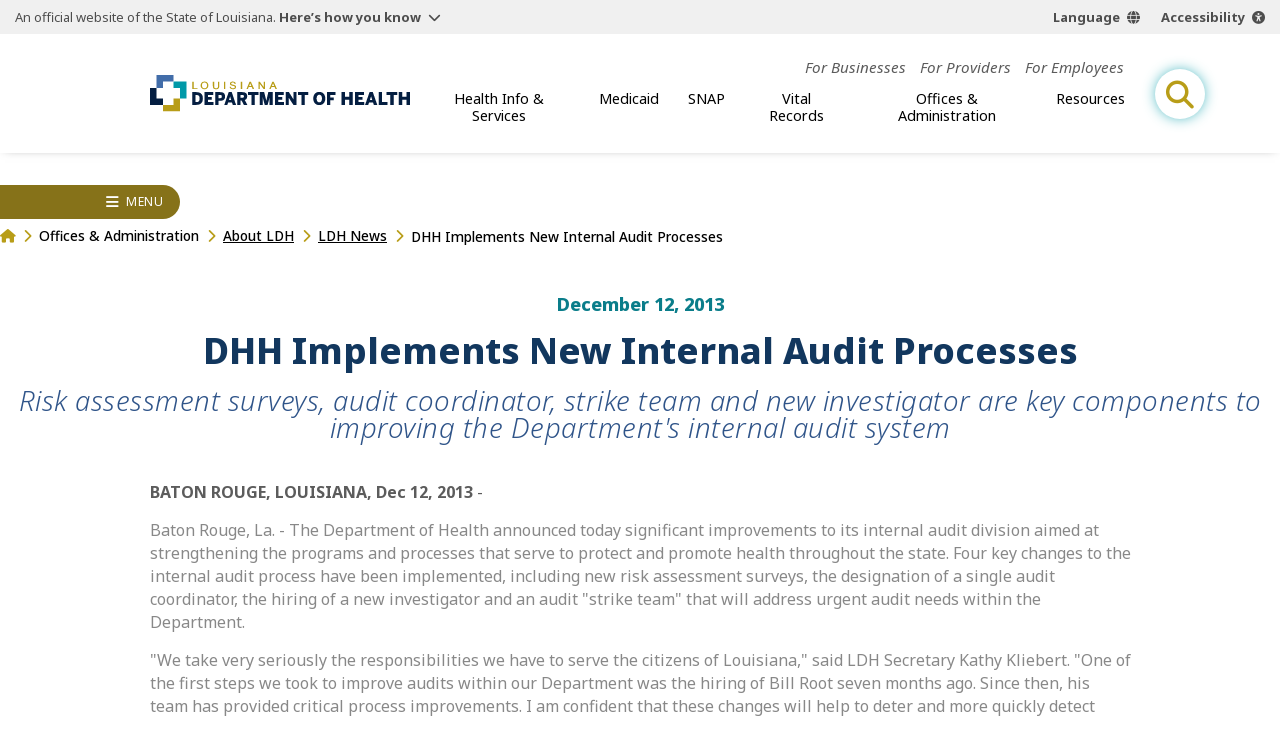

--- FILE ---
content_type: text/html;charset=UTF-8
request_url: https://ldh.la.gov/news/2917
body_size: 18359
content:
<!DOCTYPE html>
<html lang="en">
<head>

<title>DHH Implements New Internal Audit Processes | Louisiana Department of Health</title>
<meta name="description" content="The Louisiana Department of Health protects and promotes health and ensures access to medical, preventive and rehabilitative services for all citizens of the State of Louisiana.">

<meta charset="UTF-8" />
<meta name="viewport" content="width=device-width, initial-scale=1">
<meta property="og:title" content="DHH Implements New Internal Audit Processes | Louisiana Department of Health" />
<meta property="og:type" content="website" />
<meta property="og:image" content="https://ldh.la.gov/assets/images/ldh-open-graph.jpg" /> 
<meta property="og:description" content="The Louisiana Department of Health protects and promotes health and ensures access to medical, preventive and rehabilitative services for all citizens of the State of Louisiana." />

<meta name="twitter:site" content="@LADeptHealth">

<link rel="preconnect" href="https://fonts.googleapis.com">
<link rel="preconnect" href="https://fonts.gstatic.com" crossorigin>
<link href="https://fonts.googleapis.com/css2?family=Noto+Sans:ital,wght@0,100..900;1,100..900&family=Roboto:wght@400;900&display=swap" rel="stylesheet">
<link rel="apple-touch-icon" sizes="180x180" href="[data-uri]">
<link rel="icon" type="image/png" sizes="32x32" href="[data-uri]">
<link rel="icon" type="image/png" sizes="16x16" href="[data-uri]">
<link rel="manifest" href="[data-uri]">
<link rel="mask-icon" href="/build/img/safari-pinned-tab.svg" color="#426da9">
<link rel="shortcut icon" href="/build/img/favicon.ico">

<meta name="msapplication-TileColor" content="#426da9">
<meta name="msapplication-config" content="/build/img/favicon/browserconfig.xml">
<meta name="theme-color" content="#315177">
<script async defer src="https://translate.google.com/translate_a/element.js?cb=window.handleGT"></script>
<script async defer src="https://acsbapp.com/apps/app/dist/js/app.js"></script>

    <script type="module" crossorigin src="/build/js/news.js"></script>
    <link rel="modulepreload" crossorigin href="/build/js/chunks/expand-one.js">
    <link rel="modulepreload" crossorigin href="/build/js/chunks/wrapper.js">
    <link rel="modulepreload" crossorigin href="/build/js/chunks/breadcrumbs.js">
    <link rel="stylesheet" href="/build/css/news-detail.css">
  <meta name="google-site-verification" content="0Hj7T4XBJfxVjsKOQE7J2iobzIJNg528PBpB6hp0-s8" />

<!-- Google Tag Manager -->
<script>(function(w,d,s,l,i){w[l]=w[l]||[];w[l].push({'gtm.start':
new Date().getTime(),event:'gtm.js'});var f=d.getElementsByTagName(s)[0],
j=d.createElement(s),dl=l!='dataLayer'?'&l='+l:'';j.async=true;j.src=
'https://www.googletagmanager.com/gtm.js?id='+i+dl;f.parentNode.insertBefore(j,f);
})(window,document,'script','dataLayer','GTM-M6QZVTF');</script>
<!-- End Google Tag Manager -->

<!-- MESH Google Tag Manager -->
<script>(function(w,d,s,l,i){w[l]=w[l]||[];w[l].push({'gtm.start':
new Date().getTime(),event:'gtm.js'});var f=d.getElementsByTagName(s)[0],
j=d.createElement(s),dl=l!='dataLayer'?'&l='+l:'';j.async=true;j.src=
'https://www.googletagmanager.com/gtm.js?id='+i+dl;f.parentNode.insertBefore(j,f);
})(window,document,'script','dataLayer','GTM-PHQ8XH2');</script>
<!-- End MESH Google Tag Manager -->

<!-- ROCKIT SCIENCE Google tag (gtag.js) --> 
<script async src="https://www.googletagmanager.com/gtag/js?id=AW-16661134212"></script> <script> window.dataLayer = window.dataLayer || []; function gtag(){dataLayer.push(arguments);} gtag('js', new Date()); gtag('config', 'AW-16661134212'); </script> 
</head>
<body>
<header id="site-header">
  <section id="la-gov-bar">
    <p>An official website of the State of Louisiana.
      <button class="gov-trigger" aria-controls="gov-bar-expand">Here’s how you know</button>
    </p>
    <nav class="options" aria-label="language and accessibility options">
      <button class="lang">Language</button>
      <button class="acsb" data-acsb-custom-trigger="true">Accessibility</button>
    </nav>
    <div class="expand" id="gov-bar-expand">
      <div class="group">
        <img src="/build/img/state-seal-grey.svg" height="90" width="90" alt="State of Louisiana Seal">
        <em>Official Louisiana State Websites use .la.gov</em> <span>A .la.gov website belongs to an official<br>
        government organization in Louisiana.</span>
      </div>
      <div class="group">
        <img src="/build/img/lock.svg" height="90" width="63" alt="Lock icon image">
        <em>Secure .gov websites use HTTPS</em> <span>A lock (<span class="lock"></span>) or https:// means you've safely<br>
        connected to the official .gov website.</span>
      </div>
    </div>
    <nav id="gt-container" data-open="false">
      <div id="gt-element"></div>
    </nav>
  </section>

  
  
  <a href="/" class="brand" aria-label="link to homepage"><img src="/build/img/logo-color.svg" width="250" alt="ldh logo"></a>
  
  
<button id="mobile-open-trigger" aria-label="open mobile menu" aria-controls="header-nav-group">
<div></div>
<div></div>
<div></div>
</button>
<div class="nav-group" id="header-nav-group">
  <button id="mobile-close-trigger" aria-label="close mobile menu" aria-controls="header-nav-group">
  <div></div>
  <div></div>
  </button>
  <span class="menu-title">Menu</span>
  <div class="nav-scroll-group">
    
  <!-- generated {ts '2026-01-23 10:30:00'} -->
  <nav id="top-nav">
    <ul class="top-list">
      
        <li class="top-item">                    
          <a href="/for-businesses">For Businesses</a>
          
              
            <div class="sub-group">
              <div class="sub-name"> <strong>For Businesses</strong> </div>
              <ul class="sub-list cont">
                                                                
                  <li class="sub-item">
                    
                      <a href="/bureau-of-engineering-services/bacteriological-sample-collection">Bacteriological Sample Collection</a>
                    
                  </li>
                                                                
                  <li class="sub-item">
                    
                      <a href="/bureau-of-sanitarian-services/building-and-premises-program">Building and Premises Program</a>
                    
                  </li>
                                                                
                  <li class="sub-item">
                    
                      <a href="/bureau-of-sanitarian-services/Cannabis">Cannabis Program</a>
                    
                  </li>
                                                                
                  <li class="sub-item">
                    
                      <a href="/bureau-of-sanitarian-services/food-and-drug-unit">Food &amp; Drug Program</a>
                    
                  </li>
                                                                
                  <li class="sub-item">
                    
                      <a href="/bureau-of-sanitarian-services/commercial-seafood">Commercial Seafood Program</a>
                    
                  </li>
                                                                
                  <li class="sub-item">
                    
                      <a href="/bureau-of-engineering-services/LSLI">Lead Service Line Inventory (LSLI)</a>
                    
                  </li>
                                                                
                  <li class="sub-item">
                    
                      <a href="/bureau-of-engineering-services/LCRR">Lead &amp; Copper Rule Revisions</a>
                    
                  </li>
                                                                
                  <li class="sub-item">
                    
                      <a href="/bureau-of-sanitarian-services/milk-and-dairy-unit">Milk &amp; Dairy Control Program</a>
                    
                  </li>
                                                                
                  <li class="sub-item">
                    
                      <a href="/bureau-of-sanitarian-services/wastewater">Onsite Wastewater Program</a>
                    
                  </li>
                                                                
                  <li class="sub-item">
                    
                      <a href="/bureau-of-sanitarian-services/retail-food">Retail Food Program</a>
                    
                  </li>
                
              </ul>
            </div>      
                     
          
        </li>
      
        <li class="top-item">                    
          <a href="/for-providers">For Providers</a>
          
              
            <div class="sub-group">
              <div class="sub-name"> <strong>For Providers</strong> </div>
              <ul class="sub-list cont">
                                                                
                  <li class="sub-item">
                    
                      <a href="/immunization-program/adult-immunization-provider-toolkit">Adult Immunization Provider Toolkit</a>
                    
                  </li>
                                                                
                  <li class="sub-item">
                    
                      <a href="/bureau-of-emergency-medical-services/ambulance-standards">Ambulance Standards</a>
                    
                  </li>
                                                                
                  <li class="sub-item">
                    
                      <a href="/bureau-of-family-health/care-coordination-toolkit">Care Coordination</a>
                    
                  </li>
                                                                
                  <li class="sub-item">
                    
                      <a href="/page/1339">Coordinated System of Care (CSoC)</a>
                    
                  </li>
                                                                
                  <li class="sub-item">
                    
                      <a href="/office-for-citizens-with-developmental-disabilities/direct-service-workers">Direct Service Workers</a>
                    
                  </li>
                                                                
                  <li class="sub-item">
                    
                      <a href="/office-for-citizens-with-developmental-disabilities/earlysteps-provider-information">EarlySteps Provider Page</a>
                    
                  </li>
                                                                
                  <li class="sub-item">
                    
                      <a href="/bureau-of-infectious-diseases/healthcare-associated-infections-resource-center">Healthcare-Associated Infections and Antibiotic Resistance (HAI/AR)</a>
                    
                  </li>
                                                                
                  <li class="sub-item">
                    
                      <a href="/immunization-program/providers">Immunization Quality Improvement for Providers (IQIP)</a>
                    
                  </li>
                                                                
                  <li class="sub-item">
                    
                      <a href="/bureau-of-health-informatics/lahidd">Louisiana Hospital Inpatient Discharge Database</a>
                    
                  </li>
                                                                
                  <li class="sub-item">
                    
                      <a href="/page/990">Louisiana WIC Vendors</a>
                    
                  </li>
                                                                
                  <li class="sub-item">
                    
                      <a href="/office-of-behavioral-health/mental-health-rehabilitation">Mental Health Rehabilitation</a>
                    
                  </li>
                                                                
                  <li class="sub-item">
                    
                      <a href="/medicaid/for-medicaid-providers">Medicaid Providers</a>
                    
                      <div class="sub-group">
                        <div class="sub-name"> <strong>For Providers</strong>  </div>
                        <ul class="sub-list">
                          
                            <li class="sub-item">
                              
                                <a href="/medicaid/claims-and-billing">Claims and Billing</a>
                              
                            </li>
                          
                            <li class="sub-item">
                              
                                <a href="/medicaid/dental-services">Dental Providers</a>
                              
                            </li>
                          
                            <li class="sub-item">
                              
                                <a href="/medicaid/electronic-visit-verification">Electronic Visit Verification</a>
                              
                            </li>
                          
                            <li class="sub-item">
                              
                                <a href="/medicaid/informational-bulletins">Informational Bulletins</a>
                              
                            </li>
                          
                            <li class="sub-item">
                              
                                <a href="/medicaid/legal-compliance-monitoring">Legal Compliance Monitoring</a>
                              
                            </li>
                          
                            <li class="sub-item">
                              
                                <a href="/medicaid/ltc-providers">Long-Term Care Providers</a>
                              
                            </li>
                          
                            <li class="sub-item">
                              
                                <a href="/medicaid/mce-resources">Managed Care Entity Resources</a>
                              
                            </li>
                          
                            <li class="sub-item">
                              
                                <a href="/medicaid/dbpm-resources">Dental Benefit Program Manager Resources</a>
                              
                            </li>
                          
                            <li class="sub-item">
                              
                                <a href="/medicaid/mco-resources">Managed Care Organization Resources</a>
                              
                            </li>
                          
                            <li class="sub-item">
                              
                                <a href="/medicaid/rate-certification-letters">Rate Certification Letters</a>
                              
                            </li>
                          
                            <li class="sub-item">
                              
                                <a href="/medicaid/medical-transportation-provider-resources">Medical Transportation Provider Resources</a>
                              
                            </li>
                          
                            <li class="sub-item">
                              
                                <a href="/pharmacy">Pharmacy</a>
                              
                            </li>
                          
                            <li class="sub-item">
                              
                                <a href="/medicaid/rate-setting-and-audit-section">Rate and Audit</a>
                              
                            </li>
                          
                            <li class="sub-item">
                              
                                <a href="/medicaid/eidr-medicaid-claims-requests">EIDR Medicaid Claims Requests</a>
                              
                            </li>
                          
                            <li class="sub-item">
                              
                                <a href="/medicaid/useful-managed-care-info">Useful MCO Information for Providers</a>
                              
                            </li>
                          
                        </ul>
                      </div>
                    
                  </li>
                                                                
                  <li class="sub-item">
                    
                      <a href="/bureau-of-family-health/ppcl">Provider to Provider Consultation Line (PPCL)</a>
                    
                  </li>
                                                                
                  <li class="sub-item">
                    
                      <a href="/office-of-behavioral-health/suicide-assessment-intervention-treatment-management-resources-per-act-582">Suicide Assessment, Intervention, Treatment &amp; Management Resources</a>
                    
                  </li>
                                                                
                  <li class="sub-item">
                    
                      <a href="/bureau-of-family-health/SUID-resources-for-providers">SUID Resources</a>
                    
                  </li>
                                                                
                  <li class="sub-item">
                    
                      <a href="/bureau-of-infectious-diseases/veterinary-information">Veterinary Information</a>
                    
                  </li>
                                                                
                  <li class="sub-item">
                    
                      <a href="/vital-records/leers">Vital Records: LEERS</a>
                    
                  </li>
                                                                
                  <li class="sub-item">
                    
                      <a href="/immunization-program/yellow-fever-vaccination-center-certification">Yellow Fever Vaccination Center Certification</a>
                    
                  </li>
                
              </ul>
            </div>      
                     
          
        </li>
      
        <li class="top-item">                    
          <a href="/for-employees">For Employees</a>
          
        </li>
      
    </ul>
  </nav>

  <!-- generated {ts '2026-01-23 10:40:00'} -->
  <nav id="main-nav">        
    <ul class="top-list">
      
        <li class="top-item">
          <button>Health Info &amp; Services</button>
          
              <div class="sub-group">
                <div class="sub-name"> <strong>Health Info &amp; Services</strong> </div>
                <ul class="sub-list cont">
                     
                      <li class="sub-item" microsite-id="116">
                        
                          <a href="/aging-louisianans">Aging Louisianans</a>
                        
                          
              <div class="sub-group">
                <div class="sub-name"> <em>Health Info &amp; Services</em> <strong>Aging Louisianans</strong> </div>
                <ul class="sub-list cont">
                                                                  
                    <li class="sub-item">
                      
                        <a href="/office-of-aging-and-adult-services/ADHC-waiver">Adult Day Health Care (ADHC) Waiver</a>
                      
                    </li>
                                                                  
                    <li class="sub-item">
                      
                        <a href="/office-of-aging-and-adult-services/adult-protective-services">Adult Protective Services (APS)</a>
                      
                    </li>
                                                                  
                    <li class="sub-item">
                      
                        <a href="/office-of-aging-and-adult-services/civil-money-penalty-reinvestment-program">Civil Money Penalty (CMP) Reinvestment Program</a>
                      
                    </li>
                                                                  
                    <li class="sub-item">
                      
                        <a href="/page/998">Commodity Supplemental Food Program (CSFP)</a>
                      
                    </li>
                                                                  
                    <li class="sub-item">
                      
                        <a href="/office-of-aging-and-adult-services/community-choices-waiver-ccw">Community Choices Waiver (CCW)</a>
                      
                    </li>
                                                                  
                    <li class="sub-item">
                      
                        <a href="/office-of-aging-and-adult-services/nursing-facility-services">Facility-Based Programs / Nursing Facilities</a>
                      
                    </li>
                                                                  
                    <li class="sub-item">
                      
                        <a href="/office-of-aging-and-adult-services/home-and-community-based-services">Home &amp; Community-Based Services (HCBS)</a>
                      
                    </li>
                                                                  
                    <li class="sub-item">
                      
                        <a href="/office-of-aging-and-adult-services/LTPCS">Long Term-Personal Care Services (LT-PCS)</a>
                      
                    </li>
                                                                  
                    <li class="sub-item">
                      
                        <a href="/office-of-aging-and-adult-services/OAAS-My-Place-Louisiana">My Place Louisiana (MPL)</a>
                      
                    </li>
                                                                  
                    <li class="sub-item">
                      
                        <a href="/office-of-aging-and-adult-services/permanent-supportive-housing-psh">Permanent Supportive Housing (PSH)</a>
                      
                    </li>
                                                                  
                    <li class="sub-item">
                      
                        <a href="/office-of-aging-and-adult-services/PACE">Program for All-Inclusive Care for the Elderly (PACE)</a>
                      
                    </li>
                                                                  
                    <li class="sub-item">
                      
                        <a href="/office-of-aging-and-adult-services/SPAS">State Personal Assistance Services Program (SPAS)</a>
                      
                    </li>
                                                                  
                    <li class="sub-item">
                      
                        <a href="/office-of-aging-and-adult-services/traumatic-head-spinal-cord-injury-trust-fund-program">Traumatic Brain &amp; Spinal Cord Injury (THSCI)</a>
                      
                    </li>
                  
                </ul>
              </div>
                                      
                        
                      </li>
                     
                      <li class="sub-item" microsite-id="126">
                        
                          <a href="/behavioral-health">Behavioral Health</a>
                        
                          
              <div class="sub-group">
                <div class="sub-name"> <em>Health Info &amp; Services</em> <strong>Behavioral Health</strong> </div>
                <ul class="sub-list cont">
                                                                  
                    <li class="sub-item">
                      
                        <a href="/page/453">Behavioral Health Managed Care</a>
                      
                    </li>
                                                                  
                    <li class="sub-item">
                      
                        <a href="/page/5328">Coordinated System of Care (CSoC)</a>
                      
                    </li>
                                                                  
                    <li class="sub-item">
                      
                        <a href="/office-of-behavioral-health/substance-use-and-gambling-disorders">Substance Use &amp; Addictive Disorders</a>
                      
                        <div class="sub-group">
                          <div class="sub-name"> <em>Health Info &amp; Services</em> <strong>Substance Use &amp; Addictive Disorders</strong> </div>
                          <ul class="sub-list cont">
                            
                              <li class="sub-item">
                                
                                  <a href="/office-of-behavioral-health/alcohol-use">Alcohol Use</a>
                                
                              </li>
                            
                              <li class="sub-item">
                                
                                  <a href="/office-of-behavioral-health/inhalant-abuse-prevention">Inhalant Abuse Prevention</a>
                                
                              </li>
                            
                              <li class="sub-item">
                                
                                  <a href="/opioids">Opioids</a>
                                
                              </li>
                            
                              <li class="sub-item">
                                
                                  <a href="/office-of-behavioral-health/gambling-when-gambling-is-a-problem">Problem Gambling</a>
                                
                              </li>
                            
                              <li class="sub-item">
                                
                                  <a href="/bureau-of-community-preparedness/tobacco-use">Tobacco Use</a>
                                
                              </li>
                            
                          </ul>
                        </div>
                      
                    </li>
                                                                  
                    <li class="sub-item">
                      
                        <a href="/office-of-behavioral-health/suicide-prevention">Suicide Prevention</a>
                      
                        <div class="sub-group">
                          <div class="sub-name"> <em>Health Info &amp; Services</em> <strong>Suicide Prevention</strong> </div>
                          <ul class="sub-list cont">
                            
                              <li class="sub-item">
                                
                                  <button>Louisiana Crisis Response System and 988 Lifeline</button>
                                
                              </li>
                            
                              <li class="sub-item">
                                
                                  <a href="/office-of-behavioral-health/louisiana-spirit">Louisiana Spirit Crisis Counseling Program</a>
                                
                              </li>
                            
                          </ul>
                        </div>
                      
                    </li>
                                                                  
                    <li class="sub-item">
                      
                        <a href="/office-of-behavioral-health/mental-health-services">Mental Health Information &amp; Services</a>
                      
                        <div class="sub-group">
                          <div class="sub-name"> <em>Health Info &amp; Services</em> <strong>Mental Health Information &amp; Services</strong> </div>
                          <ul class="sub-list cont">
                            
                              <li class="sub-item">
                                
                                  <button>Acute Units &amp; Behavioral Health Clinics</button>
                                
                              </li>
                            
                              <li class="sub-item">
                                
                                  <a href="/office-of-behavioral-health/mental-health-rehabilitation">Mental Health Rehabilitation</a>
                                
                              </li>
                            
                              <li class="sub-item">
                                
                                  <a href="/office-of-behavioral-health/first-episode-of-psychosis-treatment-programs">Early Serious Mental Illness/First Episode Psychosis Treatment</a>
                                
                              </li>
                            
                              <li class="sub-item">
                                
                                  <a href="/office-of-behavioral-health/mental-health-services">Inpatient Psychiatric Facilities</a>
                                
                              </li>
                            
                          </ul>
                        </div>
                      
                    </li>
                  
                </ul>
              </div>
                                      
                        
                      </li>
                     
                      <li class="sub-item" microsite-id="133">
                        
                          <a href="/children-families">Children &amp; Families</a>
                        
                          
              <div class="sub-group">
                <div class="sub-name"> <em>Health Info &amp; Services</em> <strong>Children &amp; Families</strong> </div>
                <ul class="sub-list cont">
                                                                  
                    <li class="sub-item">
                      
                        <a href="/bureau-of-family-health/adolescent-school-health-program">Adolescent School Health Program</a>
                      
                        <div class="sub-group">
                          <div class="sub-name"> <em>Health Info &amp; Services</em> <strong>Adolescent School Health Program</strong> </div>
                          <ul class="sub-list cont">
                            
                              <li class="sub-item">
                                
                                  <a href="https://partnersforfamilyhealth.org/sbhc/" target="_blank">School-Based Health Centers</a>
                                
                              </li>
                            
                          </ul>
                        </div>
                      
                    </li>
                                                                  
                    <li class="sub-item">
                      
                        <a href="/bureau-of-family-health/adoption">Adoption</a>
                      
                    </li>
                                                                  
                    <li class="sub-item">
                      
                        <a href="/office-of-public-health/birth-defects">Birth Defects</a>
                      
                    </li>
                                                                  
                    <li class="sub-item">
                      
                        <a href="/bureau-of-family-health/childrens-special-health-services">Children’s Special Healthcare Services (CSHS)</a>
                      
                    </li>
                                                                  
                    <li class="sub-item">
                      
                        <a href="/page/4546">Choose Safe Places for Early Child Care and Education (CSPECE)</a>
                      
                    </li>
                                                                  
                    <li class="sub-item">
                      
                        <a href="https://partnersforfamilyhealth.org/louisiana-early-hearing-detection-and-intervention-program-la-ehdi/" target="_blank">Early Hearing Detection and Intervention Program (EHDI)</a>
                      
                    </li>
                                                                  
                    <li class="sub-item">
                      
                        <a href="https://partnersforfamilyhealth.org/family-support-coaching-services/" target="_blank">Family Support &amp; Coaching</a>
                      
                    </li>
                                                                  
                    <li class="sub-item">
                      
                        <a href="/bureau-of-family-health/genetic-diseases-program">Genetic Diseases Program</a>
                      
                    </li>
                                                                  
                    <li class="sub-item">
                      
                        <a href="/bureau-of-family-health/newborn-screening">Newborn Screening</a>
                      
                    </li>
                                                                  
                    <li class="sub-item">
                      
                        <a href="/pregnancy">Pregnancy</a>
                      
                    </li>
                                                                  
                    <li class="sub-item">
                      
                        <a href="/bureau-of-family-health/reproductive-health-program">Reproductive Health Program</a>
                      
                    </li>
                                                                  
                    <li class="sub-item">
                      
                        <a href="/bureau-of-family-health/sickle-cell-disease-database-Louisiana">Sickle Cell Disease</a>
                      
                    </li>
                                                                  
                    <li class="sub-item">
                      
                        <a href="/page/942">WIC</a>
                      
                    </li>
                  
                </ul>
              </div>
                                      
                        
                      </li>
                     
                      <li class="sub-item" microsite-id="135">
                        
                          <a href="/community-health-wellness">Community Health &amp; Wellness</a>
                        
                          
              <div class="sub-group">
                <div class="sub-name"> <em>Health Info &amp; Services</em> <strong>Community Health &amp; Wellness</strong> </div>
                <ul class="sub-list cont">
                                                                  
                    <li class="sub-item">
                      
                        <a href="/office-of-public-health/cancer">Cancer</a>
                      
                        <div class="sub-group">
                          <div class="sub-name"> <em>Health Info &amp; Services</em> <strong>Cancer</strong> </div>
                          <ul class="sub-list cont">
                            
                              <li class="sub-item">
                                
                                  <a href="/office-of-public-health/breast-cancer">Breast</a>
                                
                              </li>
                            
                              <li class="sub-item">
                                
                                  <a href="/office-of-public-health/cervical-cancer">Cervical</a>
                                
                              </li>
                            
                              <li class="sub-item">
                                
                                  <a href="/office-of-public-health/colorectal-cancer">Colorectal</a>
                                
                              </li>
                            
                              <li class="sub-item">
                                
                                  <a href="/office-of-public-health/kidney-cancer">Kidney/Renal Pelvis</a>
                                
                              </li>
                            
                              <li class="sub-item">
                                
                                  <a href="/office-of-public-health/lung-cancer">Lung</a>
                                
                              </li>
                            
                              <li class="sub-item">
                                
                                  <a href="/office-of-public-health/ovarian-cancer">Ovarian</a>
                                
                              </li>
                            
                              <li class="sub-item">
                                
                                  <a href="/office-of-public-health/prostate-cancer">Prostate</a>
                                
                              </li>
                            
                              <li class="sub-item">
                                
                                  <a href="/office-of-public-health/skin-cancer">Skin</a>
                                
                              </li>
                            
                          </ul>
                        </div>
                      
                    </li>
                                                                  
                    <li class="sub-item">
                      
                        <a href="/bureau-of-sanitarian-services/Cannabis">Cannabis</a>
                      
                    </li>
                                                                  
                    <li class="sub-item">
                      
                        <a href="/bureau-of-chronic-disease-prevention-healthcare-access">Chronic Disease</a>
                      
                    </li>
                                                                  
                    <li class="sub-item">
                      
                        <a href="/community-healthways">Community Healthways Program</a>
                      
                    </li>
                                                                  
                    <li class="sub-item">
                      
                        <a href="/bureau-of-engineering-services">Engineering Services</a>
                      
                    </li>
                                                                  
                    <li class="sub-item">
                      
                        <a href="/page/5317">Environmental</a>
                      
                        <div class="sub-group">
                          <div class="sub-name"> <em>Health Info &amp; Services</em> <strong>Environmental</strong> </div>
                          <ul class="sub-list cont">
                            
                              <li class="sub-item">
                                
                                  <button>Environmental Public Health Tracking Program</button>
                                
                              </li>
                            
                              <li class="sub-item">
                                
                                  <a href="/page/4817">Heat-Related Illness</a>
                                
                              </li>
                            
                              <li class="sub-item">
                                
                                  <a href="/page/4924">Lead Poisoning Prevention</a>
                                
                              </li>
                            
                              <li class="sub-item">
                                
                                  <a href="/page/4817">Louisiana&apos;s Occupational Heat-Related Illness and Injury Program</a>
                                
                              </li>
                            
                              <li class="sub-item">
                                
                                  <a href="/bureau-of-sanitarian-services/molluscan-shellfish-program">Molluscan Shellfish Program</a>
                                
                              </li>
                            
                              <li class="sub-item">
                                
                                  <a href="/bureau-of-sanitarian-services/beach-monitoring-program">Beach Monitoring Program</a>
                                
                              </li>
                            
                          </ul>
                        </div>
                      
                    </li>
                                                                  
                    <li class="sub-item">
                      
                        <a href="/bureau-of-sanitarian-services">Food Safety</a>
                      
                    </li>
                                                                  
                    <li class="sub-item">
                      
                        <a href="/page/5280">Local Governing Entities (LGE)</a>
                      
                    </li>
                                                                  
                    <li class="sub-item">
                      
                        <a href="/office-of-aging-and-adult-services/palliative-care-interdisciplinary-advisory-council">Louisiana Hospice and Palliative Care</a>
                      
                    </li>
                                                                  
                    <li class="sub-item">
                      
                        <a href="/bureau-of-community-preparedness/oral-health">Oral Health</a>
                      
                    </li>
                                                                  
                    <li class="sub-item">
                      
                        <a href="/oph-regional-offices">Parish Health Units (PHU)</a>
                      
                    </li>
                  
                </ul>
              </div>
                                      
                        
                      </li>
                     
                      <li class="sub-item" microsite-id="118">
                        
                          <a href="/disabilities">Disabilities</a>
                        
                          
              <div class="sub-group">
                <div class="sub-name"> <em>Health Info &amp; Services</em> <strong>Disabilities</strong> </div>
                <ul class="sub-list cont">
                                                                  
                    <li class="sub-item">
                      
                        <a href="/page/2083">Down Syndrome</a>
                      
                    </li>
                                                                  
                    <li class="sub-item">
                      
                        <a href="/bureau-of-family-health/LCD">Louisiana Commission for the Deaf (LCD)</a>
                      
                    </li>
                                                                  
                    <li class="sub-item">
                      
                        <a href="/office-for-citizens-with-developmental-disabilities/childrens-choice-waiver">Children&apos;s Choice (CC) Waiver</a>
                      
                    </li>
                                                                  
                    <li class="sub-item">
                      
                        <a href="/office-for-citizens-with-developmental-disabilities/new-opportunities-waiver">New Opportunities Waiver (NOW)</a>
                      
                    </li>
                                                                  
                    <li class="sub-item">
                      
                        <a href="/office-for-citizens-with-developmental-disabilities/residential-options-waiver">Residential Options Waiver (ROW)</a>
                      
                    </li>
                                                                  
                    <li class="sub-item">
                      
                        <a href="/office-for-citizens-with-developmental-disabilities/supports-waiver">Supports Waiver (SW)</a>
                      
                    </li>
                                                                  
                    <li class="sub-item">
                      
                        <a href="/office-for-citizens-with-developmental-disabilities/earlysteps-parent-page">EarlySteps</a>
                      
                    </li>
                                                                  
                    <li class="sub-item">
                      
                        <a href="/directory/foc">Freedom of Choice Providers</a>
                      
                    </li>
                                                                  
                    <li class="sub-item">
                      
                        <a href="/office-for-citizens-with-developmental-disabilities/ocdd-my-place-louisiana">My Place Louisiana</a>
                      
                    </li>
                                                                  
                    <li class="sub-item">
                      
                        <a href="/office-for-citizens-with-developmental-disabilities/support-coordination">Support Coordination</a>
                      
                    </li>
                  
                </ul>
              </div>
                                      
                        
                      </li>
                     
                      <li class="sub-item" microsite-id="127">
                        
                          <a href="/infectious-diseases">Infectious Diseases</a>
                        
                          
              <div class="sub-group">
                <div class="sub-name"> <em>Health Info &amp; Services</em> <strong>Infectious Diseases</strong> </div>
                <ul class="sub-list cont">
                                                                  
                    <li class="sub-item">
                      
                        <a href="/bureau-of-infectious-diseases/foodborne-and-waterborne-disease">Foodborne &amp; Waterborne Diseases</a>
                      
                    </li>
                                                                  
                    <li class="sub-item">
                      
                        <a href="/bureau-of-infectious-diseases/fungal-diseases">Fungal Diseases</a>
                      
                    </li>
                                                                  
                    <li class="sub-item">
                      
                        <a href="/immunization-program/hpv">Human Papillomavirus (HPV)</a>
                      
                    </li>
                                                                  
                    <li class="sub-item">
                      
                        <a href="/immunization-program/flu">Influenza (Flu)</a>
                      
                    </li>
                                                                  
                    <li class="sub-item">
                      
                        <a href="/bureau-of-infectious-diseases/infectious-disease-epidemiology">Infectious Disease Epidemiology</a>
                      
                    </li>
                                                                  
                    <li class="sub-item">
                      
                        <a href="/immunization-program">Immunizations</a>
                      
                    </li>
                                                                  
                    <li class="sub-item">
                      
                        <a href="/immunization-program/measles">Measles</a>
                      
                    </li>
                                                                  
                    <li class="sub-item">
                      
                        <a href="/bureau-of-infectious-diseases/shhp">Sexually Transmitted Infections</a>
                      
                    </li>
                                                                  
                    <li class="sub-item">
                      
                        <a href="/bureau-of-infectious-diseases/Tuberculosis">Tuberculosis</a>
                      
                    </li>
                                                                  
                    <li class="sub-item">
                      
                        <a href="/immunization-program/whooping-cough">Whooping Cough</a>
                      
                    </li>
                                                                  
                    <li class="sub-item">
                      
                        <a href="/bureau-of-infectious-diseases/west-nile-virus">West Nile Virus</a>
                      
                    </li>
                                                                  
                    <li class="sub-item">
                      
                        <a href="/bureau-of-infectious-diseases/veterinary-information">Zoonotic Diseases</a>
                      
                    </li>
                  
                </ul>
              </div>
                                      
                        
                      </li>
                     
                      <li class="sub-item" microsite-id="128">
                        
                          <a href="/emergency-preparedness-response">Emergency Preparedness &amp; Response</a>
                        
                          
              <div class="sub-group">
                <div class="sub-name"> <em>Health Info &amp; Services</em> <strong>Emergency Preparedness &amp; Response</strong> </div>
                <ul class="sub-list cont">
                                                                  
                    <li class="sub-item">
                      
                        <a href="/osg-emergency-preparedness">Emergency Preparedness - Office of the Surgeon General</a>
                      
                    </li>
                                                                  
                    <li class="sub-item">
                      
                        <a href="/health-standards-section/emergency-preparedness">Emergency Preparedness - Health Standards Section</a>
                      
                    </li>
                                                                  
                    <li class="sub-item">
                      
                        <a href="/office-for-citizens-with-developmental-disabilities/emergency-preparedness">Emergency Preparedness for Citizens with Disabilities</a>
                      
                    </li>
                                                                  
                    <li class="sub-item">
                      
                        <a href="/page/855">Emergency Response Assistance Program</a>
                      
                    </li>
                                                                  
                    <li class="sub-item">
                      
                        <a href="/bureau-of-engineering-services/safe-drinking-water-emergency-response">Drinking Water Emergency Response</a>
                      
                    </li>
                  
                </ul>
              </div>
                                      
                        
                      </li>
                    
                </ul>                            
              </div>
          
        </li>
      
        <li class="top-item">
          <button>Medicaid</button>
          
              <div class="sub-group">
                <div class="sub-name"> <strong>Medicaid</strong> </div>
                <ul class="sub-list cont">
                     
                      <li class="sub-item" microsite-id="48">
                        
                          <a href="/healthy-louisiana">Healthy Louisiana</a>
                        
                                                    
                        
                      </li>
                     
                      <li class="sub-item" microsite-id="0">
                        
                          <button>Already Covered</button>
                        
                              <div class="sub-group">
                                <div class="sub-name"> <em>Medicaid</em> <strong>Already Covered</strong> </div>
                                <ul class="sub-list">
                                                                                  
                                    
                                    <li class="sub-item" microsite-id="0">
                                        
                                          <a href="/medicaid/update-my-information">Update My Info</a>
                                                                                
                                    </li>
                                                                                  
                                    
                                    <li class="sub-item" microsite-id="0">
                                        
                                          <a href="/medicaid/find-a-provider">Find A Provider</a>
                                                                                
                                    </li>
                                                                                  
                                    
                                    <li class="sub-item" microsite-id="0">
                                        
                                          <a href="https://www.myplan.healthy.la.gov/en/choose" target="_blank">Choose A Health Plan</a>
                                                                                
                                    </li>
                                                                                  
                                    
                                    <li class="sub-item" microsite-id="95">
                                        
                                          <a href="/renew-medicaid">Renew</a>
                                        
			                          	  
                                                                                
                                    </li>
                                                                                  
                                    
                                    <li class="sub-item" microsite-id="0">
                                        
                                          <a href="/medicaid/member-rights">Member Rights</a>
                                                                                        
                                            <div class="sub-group">
                                              <div class="sub-name">
                                                 <em>Medicaid</em> <strong>Member Rights</strong>
                                              </div>
                                              <ul class="sub-list">
                                                
                                                  <li class="sub-item" microsite-id="0">
                                                    
                                                      <a href="/medicaid/how-to-appeal-medicaid">How to Appeal</a>
                                                    
                                                  </li>
                                                
                                                  <li class="sub-item" microsite-id="0">
                                                    
                                                      <a href="/medicaid/mobile-access-to-health-information">Mobile Access to Health Information</a>
                                                    
                                                  </li>
                                                
                                                  <li class="sub-item" microsite-id="0">
                                                    
                                                      <a href="/medicaid/recipient-reimbursementclaims-resolution-mmis">Reimbursement</a>
                                                    
                                                  </li>
                                                
                                                  <li class="sub-item" microsite-id="0">
                                                    
                                                      <a href="/medicaid/1095b">Tax Forms</a>
                                                    
                                                  </li>
                                                
                                              </ul>
                                            </div>  
                                                                                  
                                    </li>
                                  
                                </ul>
                              </div>
                            
                      </li>
                     
                      <li class="sub-item" microsite-id="94">
                        
                          <a href="/get-covered" target="_blank">Get Covered</a>
                        
                                                    
                        
                      </li>
                     
                      <li class="sub-item" microsite-id="148">
                        
                          <a href="/close-your-medicaid">Close Your Medicaid</a>
                        
                                                    
                        
                      </li>
                     
                      <li class="sub-item" microsite-id="0">
                        
                          <a href="/page/Medicaid-Information">Get More Information</a>
                        
                              <div class="sub-group">
                                <div class="sub-name"> <em>Medicaid</em> <strong>Get More Information</strong> </div>
                                <ul class="sub-list">
                                                                                  
                                    
                                    <li class="sub-item" microsite-id="0">
                                        
                                          <a href="/medicaid/medicaid-services">Medicaid Services</a>
                                                                                
                                    </li>
                                                                                  
                                    
                                    <li class="sub-item" microsite-id="96">
                                        
                                          <a href="/full-coverage-benefits">Full Coverage Physical and Behavioral Health Benefits</a>
                                        
			                          	  
              <div class="sub-group">
                <div class="sub-name"> <em>Medicaid</em> <strong>Full Coverage Physical and Behavioral Health Benefits</strong> </div>
                <ul class="sub-list cont">
                                                                  
                    <li class="sub-item">
                      
                        <a href="/medicaid/lachip">LaCHIP</a>
                      
                    </li>
                                                                  
                    <li class="sub-item">
                      
                        <a href="/medicaid/lachip-affordable-plan">LaCHIP Affordable Plan</a>
                      
                    </li>
                                                                  
                    <li class="sub-item">
                      
                        <a href="/medicaid/family-opportunity-act-medicaid">Family Opportunity Act</a>
                      
                    </li>
                                                                  
                    <li class="sub-item">
                      
                        <a href="/act-421">Act 421 Children&apos;s Medicaid Option</a>
                      
                    </li>
                                                                  
                    <li class="sub-item">
                      
                        <a href="/medicaid/lamoms">LaMOMS</a>
                      
                    </li>
                                                                  
                    <li class="sub-item">
                      
                        <a href="/medicaid/medicaid-expansion">Medicaid Expansion</a>
                      
                    </li>
                                                                  
                    <li class="sub-item">
                      
                        <a href="/medicaid/medicaid-benefits-for-youth-with-developmental-disabilities">Medicaid Benefits for Youth with Developmental Disabilities</a>
                      
                    </li>
                                                                  
                    <li class="sub-item">
                      
                        <a href="/medicaid/medicaid-purchase-plan">Medicaid Purchase Plan</a>
                      
                    </li>
                  
                </ul>
              </div>
            
                                                                                
                                    </li>
                                                                                  
                                    
                                    <li class="sub-item" microsite-id="0">
                                        
                                          <a href="/medicaid/take-charge-plus">Family Planning Services Coverage</a>
                                                                                
                                    </li>
                                                                                  
                                    
                                    <li class="sub-item" microsite-id="0">
                                        
                                          <a href="/medicaid/breast-cervical-health-program">Breast and Cervical Cancer Treatment Coverage</a>
                                                                                
                                    </li>
                                                                                  
                                    
                                    <li class="sub-item" microsite-id="0">
                                        
                                          <a href="/medicaid/medicare-savings-program">Medicare Premium Payment</a>
                                                                                
                                    </li>
                                                                                  
                                    
                                    <li class="sub-item" microsite-id="0">
                                        
                                          <a href="/medicaid/long-term-care">Long-term Services</a>
                                                                                        
                                            <div class="sub-group">
                                              <div class="sub-name">
                                                 <em>Medicaid</em> <strong>Long-term Services</strong>
                                              </div>
                                              <ul class="sub-list">
                                                
                                                  <li class="sub-item" microsite-id="0">
                                                    
                                                      <a href="/medicaid/self-direction">Self Direction</a>
                                                    
                                                  </li>
                                                
                                              </ul>
                                            </div>  
                                                                                  
                                    </li>
                                                                                  
                                    
                                    <li class="sub-item" microsite-id="99">
                                        
                                          <a href="/lahipp">Health Insurance Premium Payment</a>
                                        
			                          	  
                                                                                
                                    </li>
                                                                                  
                                    
                                    <li class="sub-item" microsite-id="0">
                                        
                                          <a href="/medicaid/equipment-services-for-children-with-disabilities">Home Medical Equipment and Services for Children with Disabilities </a>
                                                                                
                                    </li>
                                                                                  
                                    
                                    <li class="sub-item" microsite-id="0">
                                        
                                          <a href="/medicaid/medical-transportation">Medical Transportation</a>
                                                                                
                                    </li>
                                                                                  
                                    
                                    <li class="sub-item" microsite-id="0">
                                        
                                          <a href="/medicaid/epsdt-age-out">Aging Out of Children&apos;s Health Coverage (EPSDT)</a>
                                                                                
                                    </li>
                                                                                  
                                    
                                    <li class="sub-item" microsite-id="0">
                                        
                                          <a href="https://myplan.healthy.la.gov/en/compare-plans" target="_blank">Plan Information</a>
                                                                                
                                    </li>
                                  
                                </ul>
                              </div>
                            
                      </li>
                     
                      <li class="sub-item" microsite-id="0">
                        
                          <a href="/medicaid/Medicaid-Partners">For Medicaid Partners</a>
                        
                              <div class="sub-group">
                                <div class="sub-name"> <em>Medicaid</em> <strong>For Medicaid Partners</strong> </div>
                                <ul class="sub-list">
                                                                                  
                                    
                                    <li class="sub-item" microsite-id="0">
                                        
                                          <a href="/medicaid/available-for-public-comment">Available for Public Comment</a>
                                                                                        
                                            <div class="sub-group">
                                              <div class="sub-name">
                                                 <em>Medicaid</em> <strong>Available for Public Comment</strong>
                                              </div>
                                              <ul class="sub-list">
                                                
                                                  <li class="sub-item" microsite-id="0">
                                                    
                                                      <a href="/medicaid/dental-benefit-plan-manager-policies">Dental Benefit Plan Manager Policies</a>
                                                    
                                                  </li>
                                                
                                                  <li class="sub-item" microsite-id="0">
                                                    
                                                      <a href="/medicaid/managed-care-contracts-public-comments">Managed Care Contracts</a>
                                                    
                                                  </li>
                                                
                                                  <li class="sub-item" microsite-id="0">
                                                    
                                                      <a href="/medicaid/medicaid-managed-care-policies-procedures">Managed Care Policies and Procedures</a>
                                                    
                                                  </li>
                                                
                                                  <li class="sub-item" microsite-id="0">
                                                    
                                                      <a href="/medicaid/medicaid-managed-care-policies-procedures-pharmacy">Managed Care Policies and Procedures - Pharmacy</a>
                                                    
                                                  </li>
                                                
                                                  <li class="sub-item" microsite-id="0">
                                                    
                                                      <a href="/medicaid/medicaid-demonstrations-waivers-public-comments">Medicaid Demonstrations &amp; Waivers</a>
                                                    
                                                  </li>
                                                
                                                  <li class="sub-item" microsite-id="0">
                                                    
                                                      <a href="/page/medicaid-notices-public-comment">Medicaid Notices</a>
                                                    
                                                  </li>
                                                
                                                  <li class="sub-item" microsite-id="0">
                                                    
                                                      <a href="/medicaid/medicaid-provider-manuals-pc">Medicaid Provider Manuals</a>
                                                    
                                                  </li>
                                                
                                                  <li class="sub-item" microsite-id="0">
                                                    
                                                      <a href="/medicaid/medicaid-state-plan-amendments-pc">State Plan Amendments</a>
                                                    
                                                  </li>
                                                
                                              </ul>
                                            </div>  
                                                                                  
                                    </li>
                                                                                  
                                    
                                    <li class="sub-item" microsite-id="0">
                                        
                                          <a href="/medicaid/medicaid-policy-gateway">Medicaid Policy</a>
                                                                                
                                    </li>
                                                                                  
                                    
                                    <li class="sub-item" microsite-id="0">
                                        
                                          <a href="/medicaid/medicaid-rulemaking">Medicaid Rulemaking</a>
                                                                                
                                    </li>
                                                                                  
                                    
                                    <li class="sub-item" microsite-id="0">
                                        
                                          <a href="/medicaid/medicaid-state-plan">State Plan</a>
                                                                                
                                    </li>
                                                                                  
                                    
                                    <li class="sub-item" microsite-id="0">
                                        
                                          <a href="/medicaid/medicaid-state-plan-amendments-2025">State Plan Amendments</a>
                                                                                
                                    </li>
                                                                                  
                                    
                                    <li class="sub-item" microsite-id="47">
                                        
                                          <a href="/medicaid-quality-initiatives">Quality Initiatives</a>
                                        
			                          	  
              <div class="sub-group">
                <div class="sub-name"> <em>Medicaid</em> <strong>Quality Initiatives</strong> </div>
                <ul class="sub-list cont">
                                                                  
                    <li class="sub-item">
                      
                        <a href="/performance-improvement-projects">Performance Improvement Projects</a>
                      
                    </li>
                                                                  
                    <li class="sub-item">
                      
                        <a href="/pupp">Public University Partnership Program (PUPP)</a>
                      
                    </li>
                                                                  
                    <li class="sub-item">
                      
                        <a href="https://ldh.la.gov/medicaid-quality-initiatives/LHIS-Adults">Louisiana Health Insurance Survey (LHIS) Dashboard - Adults</a>
                      
                    </li>
                                                                  
                    <li class="sub-item">
                      
                        <a href="https://ldh.la.gov/page/LHIS-Child">Louisiana Health Insurance Survey (LHIS) Dashboard - Children</a>
                      
                    </li>
                                                                  
                    <li class="sub-item">
                      
                        <a href="https://ldh.la.gov/page/LHIS-Uninsured">Louisiana Health Insurance Survey (LHIS) Dashboard - Uninsured</a>
                      
                    </li>
                                                                  
                    <li class="sub-item">
                      
                        <a href="https://www.medicaid.gov/state-overviews/scorecard/main" target="_blank">Medicaid and CHIP Scorecard</a>
                      
                    </li>
                                                                  
                    <li class="sub-item">
                      
                        <a href="/medicaid/medicaid-birth-outcomes">Birth Outcomes</a>
                      
                    </li>
                  
                </ul>
              </div>
            
                                                                                
                                    </li>
                                                                                  
                                    
                                    <li class="sub-item" microsite-id="0">
                                        
                                          <a href="/medicaid/medicaid-eligibility-manual">Medicaid Eligibility Information</a>
                                                                                
                                    </li>
                                                                                  
                                    
                                    <li class="sub-item" microsite-id="93">
                                        
                                          <a href="/medicaid-application-centers">Application Center Resource Library</a>
                                        
			                          	  
                                                                                
                                    </li>
                                                                                  
                                    
                                    <li class="sub-item" microsite-id="0">
                                        
                                          <a href="/medicaid/outstation-resource-library">Request an Eligibility Worker at Your Business</a>
                                                                                
                                    </li>
                                                                                  
                                    
                                    <li class="sub-item" microsite-id="0">
                                        
                                          <a href="/medicaid/mars">Request Medicaid Data</a>
                                                                                
                                    </li>
                                                                                  
                                    
                                    <li class="sub-item" microsite-id="0">
                                        
                                          <a href="/medicaid/mco-judicial-liaisons">Health Plan Judicial Liaisons</a>
                                                                                
                                    </li>
                                                                                  
                                    
                                    <li class="sub-item" microsite-id="0">
                                        
                                          <a href="/medicaid/justice-involved-prerelease-enrollment-program">Justice Involved Pre-Release Program</a>
                                                                                
                                    </li>
                                                                                  
                                    
                                    <li class="sub-item" microsite-id="0">
                                        
                                          <a href="/medicaid/reentry-1115-waiver">Reentry 1115 Demonstration Waiver</a>
                                                                                
                                    </li>
                                  
                                </ul>
                              </div>
                            
                      </li>
                    
                </ul>                            
              </div>
          
        </li>
      
        <li class="top-item">
          <button>SNAP</button>
          
              <div class="sub-group">
                <div class="sub-name"> <strong>SNAP</strong> </div>
                <ul class="sub-list cont">
                     
                      <li class="sub-item" microsite-id="149">
                        
                          <a href="/supplemental-nutrition-assistance-program">Supplemental Nutrition Assistance Program (SNAP)</a>
                        
                          
              <div class="sub-group">
                <div class="sub-name"> <em>SNAP</em> <strong>Supplemental Nutrition Assistance Program (SNAP)</strong> </div>
                <ul class="sub-list cont">
                                                                  
                    <li class="sub-item">
                      
                        <a href="/page/5514">Able-Bodied Adult Without Dependents (ABAWD)</a>
                      
                    </li>
                                                                  
                    <li class="sub-item">
                      
                        <a href="/page/5504">Disaster Supplemental Nutrition Assistance Program (DSNAP)</a>
                      
                    </li>
                                                                  
                    <li class="sub-item">
                      
                        <a href="/page/5497">Electronic Benefits Transfer (EBT)</a>
                      
                    </li>
                                                                  
                    <li class="sub-item">
                      
                        <a href="/supplemental-nutrition-assistance-program/ehip">Electronic Healthy Incentives Project (eHIP)</a>
                      
                    </li>
                                                                  
                    <li class="sub-item">
                      
                        <a href="/page/5526">Family Independence Temporary Assistance Program (FITAP)</a>
                      
                    </li>
                                                                  
                    <li class="sub-item">
                      
                        <a href="/page/5554">LaCAP</a>
                      
                    </li>
                                                                  
                    <li class="sub-item">
                      
                        <a href="/page/5527">Kinship Care Subsidy Program (KCSP)</a>
                      
                    </li>
                                                                  
                    <li class="sub-item">
                      
                        <a href="/page/5495">SUN Bucks</a>
                      
                    </li>
                                                                  
                    <li class="sub-item">
                      
                        <a href="/page/5511">SNAP Community Partners</a>
                      
                    </li>
                                                                  
                    <li class="sub-item">
                      
                        <a href="/page/5498">SNAP Eligibility &amp; Application</a>
                      
                    </li>
                                                                  
                    <li class="sub-item">
                      
                        <a href="/page/5528">Temporary Assistance for Needy Families (TANF)</a>
                      
                    </li>
                  
                </ul>
              </div>
                                      
                        
                      </li>
                    
                </ul>                            
              </div>
          
        </li>
      
        <li class="top-item">
          <button>Vital Records</button>
          
              <div class="sub-group">
                <div class="sub-name"> <strong>Vital Records</strong> </div>
                <ul class="sub-list cont">
                     
                      <li class="sub-item" microsite-id="0">
                        
                          <a href="/vital-records/request-a-birth-or-death-certificate">Birth &amp; Death Certificates</a>
                        
                      </li>
                     
                      <li class="sub-item" microsite-id="0">
                        
                          <a href="/page/marriage">Marriage Certificates &amp; Licenses</a>
                        
                      </li>
                     
                      <li class="sub-item" microsite-id="0">
                        
                          <a href="/page/paternity-information">Paternity Documentation</a>
                        
                      </li>
                     
                      <li class="sub-item" microsite-id="0">
                        
                          <a href="/page/adoption-information">Adoption Documentation</a>
                        
                      </li>
                     
                      <li class="sub-item" microsite-id="0">
                        
                          <a href="/page/vital-record-amendments">Amend a Vital Record</a>
                        
                      </li>
                    
                </ul>                            
              </div>
          
        </li>
      
        <li class="top-item">
          <button>Offices &amp; Administration</button>
          
              <div class="sub-group">
                <div class="sub-name"> <strong>Offices &amp; Administration</strong> </div>
                <ul class="sub-list cont">
                     
                      <li class="sub-item" microsite-id="0">
                        
                          <a href="/page/2">About LDH</a>
                        
                              <div class="sub-group">
                                <div class="sub-name"> <em>Offices &amp; Administration</em> <strong>About LDH</strong> </div>
                                <ul class="sub-list">
                                                                                  
                                    
                                    <li class="sub-item" microsite-id="0">
                                        
                                          <a href="/directory">Locations</a>
                                                                                
                                    </li>
                                                                                  
                                    
                                    <li class="sub-item" microsite-id="0">
                                        
                                          <a href="/news">News</a>
                                                                                
                                    </li>
                                                                                  
                                    
                                    <li class="sub-item" microsite-id="0">
                                        
                                          <a href="/calendar">Events</a>
                                                                                
                                    </li>
                                                                                  
                                    
                                    <li class="sub-item" microsite-id="0">
                                        
                                          <a href="/page/5295">Careers</a>
                                                                                
                                    </li>
                                  
                                </ul>
                              </div>
                            
                      </li>
                     
                      <li class="sub-item" microsite-id="0">
                        
                          <button>Divisions</button>
                        
                              <div class="sub-group">
                                <div class="sub-name"> <em>Offices &amp; Administration</em> <strong>Divisions</strong> </div>
                                <ul class="sub-list">
                                                                                  
                                    
                                    <li class="sub-item" microsite-id="1">
                                        
                                          <a href="/medicaid">Bureau of Health Services Financing (Medicaid)</a>
                                        
			                          	  
                                                                                
                                    </li>
                                                                                  
                                    
                                    <li class="sub-item" microsite-id="0">
                                        
                                          <a href="/oaas">Office of Aging and Adult Services</a>
                                                                                
                                    </li>
                                                                                  
                                    
                                    <li class="sub-item" microsite-id="10">
                                        
                                          <a href="/office-of-behavioral-health">Office of Behavioral Health</a>
                                        
			                          	  
              <div class="sub-group">
                <div class="sub-name"> <em>Offices &amp; Administration</em> <strong>Office of Behavioral Health</strong> </div>
                <ul class="sub-list cont">
                                                                  
                    <li class="sub-item">
                      
                        <a href="/office-of-behavioral-health/substance-use-and-gambling-disorders">Addictive Disorders</a>
                      
                    </li>
                                                                  
                    <li class="sub-item">
                      
                        <a href="/page/5328">Coordinated System of Care</a>
                      
                    </li>
                                                                  
                    <li class="sub-item">
                      
                        <a href="/office-of-behavioral-health/louisiana-spirit">Louisiana Crisis Counseling Program</a>
                      
                    </li>
                                                                  
                    <li class="sub-item">
                      
                        <a href="/office-of-behavioral-health/mental-health-services">Mental Health</a>
                      
                    </li>
                  
                </ul>
              </div>
            
                                                                                
                                    </li>
                                                                                  
                                    
                                    <li class="sub-item" microsite-id="11">
                                        
                                          <a href="/office-for-citizens-with-developmental-disabilities">Office for Citizens with Developmental Disabilities</a>
                                        
			                          	  
              <div class="sub-group">
                <div class="sub-name"> <em>Offices &amp; Administration</em> <strong>Office for Citizens with Developmental Disabilities</strong> </div>
                <ul class="sub-list cont">
                                                                  
                    <li class="sub-item">
                      
                        <a href="/office-for-citizens-with-developmental-disabilities/information-for-individuals-and-families">For Individuals &amp; Families</a>
                      
                    </li>
                                                                  
                    <li class="sub-item">
                      
                        <a href="/office-for-citizens-with-developmental-disabilities/earlysteps-provider-information">For Providers</a>
                      
                    </li>
                                                                  
                    <li class="sub-item">
                      
                        <a href="/directory/">Locate Services</a>
                      
                    </li>
                                                                  
                    <li class="sub-item">
                      
                        <a href="/office-for-citizens-with-developmental-disabilities/ocdd-services-programs">Services &amp; Programs</a>
                      
                    </li>
                                                                  
                    <li class="sub-item">
                      
                        <a href="/office-for-citizens-with-developmental-disabilities/early-steps">Early Steps</a>
                      
                    </li>
                                                                  
                    <li class="sub-item">
                      
                        <a href="/office-for-citizens-with-developmental-disabilities/critical-incident-reporting" target="_blank">Critical Incident Reporting</a>
                      
                    </li>
                                                                  
                    <li class="sub-item">
                      
                        <a href="/resources?cat=44&d=0&y=0&q=">Resources</a>
                      
                    </li>
                  
                </ul>
              </div>
            
                                                                                
                                    </li>
                                                                                  
                                    
                                    <li class="sub-item" microsite-id="0">
                                        
                                          <a href="/page/5529">Office of Economic Stability</a>
                                                                                
                                    </li>
                                                                                  
                                    
                                    <li class="sub-item" microsite-id="0">
                                        
                                          <a href="/office-of-public-health">Office of Public Health</a>
                                                                                        
                                            <div class="sub-group">
                                              <div class="sub-name">
                                                 <em>Offices &amp; Administration</em> <strong>Office of Public Health</strong>
                                              </div>
                                              <ul class="sub-list">
                                                
                                                  <li class="sub-item" microsite-id="25">
                                                    
                                                      <a href="/microsite/25">Bureau of Chronic Disease Prevention and Healthcare Access</a>
                                                    
					                          	      
              <div class="sub-group">
                <div class="sub-name"> <em>Offices &amp; Administration</em> <strong>Bureau of Chronic Disease Prevention and Healthcare Access</strong> </div>
                <ul class="sub-list cont">
                                                                  
                    <li class="sub-item">
                      
                        <a href="/page/2613">Asthma</a>
                      
                    </li>
                                                                  
                    <li class="sub-item">
                      
                        <a href="/page/2617">Diabetes</a>
                      
                    </li>
                                                                  
                    <li class="sub-item">
                      
                        <a href="/page/5254">Heart Disease</a>
                      
                    </li>
                                                                  
                    <li class="sub-item">
                      
                        <a href="/office-of-public-health/obesity">Obesity</a>
                      
                    </li>
                                                                  
                    <li class="sub-item">
                      
                        <a href="/bureau-of-community-preparedness/oral-health">Oral health</a>
                      
                    </li>
                  
                </ul>
              </div>
            
                                                    
                                                  </li>
                                                
                                                  <li class="sub-item" microsite-id="113">
                                                    
                                                      <a href="/bureau-of-community-preparedness">Bureau of Community Preparedness</a>
                                                    
					                          	      
              <div class="sub-group">
                <div class="sub-name"> <em>Offices &amp; Administration</em> <strong>Bureau of Community Preparedness</strong> </div>
                <ul class="sub-list cont">
                                                                  
                    <li class="sub-item">
                      
                        <a href="/bureau-of-community-preparedness/health-alert-network-messages">Health Alert Network Messages</a>
                      
                    </li>
                                                                  
                    <li class="sub-item">
                      
                        <a href="/bureau-of-community-preparedness/pandemic-flu">Pandemic Flu</a>
                      
                    </li>
                                                                  
                    <li class="sub-item">
                      
                        <a href="/bureau-of-community-preparedness/community-preparedness-training-materials">Community Preparedness Training Materials</a>
                      
                    </li>
                  
                </ul>
              </div>
            
                                                    
                                                  </li>
                                                
                                                  <li class="sub-item" microsite-id="28">
                                                    
                                                      <a href="/microsite/28">Bureau of Emergency Medical Services</a>
                                                    
					                          	      
              <div class="sub-group">
                <div class="sub-name"> <em>Offices &amp; Administration</em> <strong>Bureau of Emergency Medical Services</strong> </div>
                <ul class="sub-list cont">
                                                                  
                    <li class="sub-item">
                      
                        <a href="/bureau-of-emergency-medical-services/ambulance-standards">Ambulance Standards</a>
                      
                    </li>
                                                                  
                    <li class="sub-item">
                      
                        <a href="/bureau-of-emergency-medical-services/ems-certifications">EMS Certifications</a>
                      
                    </li>
                                                                  
                    <li class="sub-item">
                      
                        <a href="/bureau-of-emergency-medical-services/ems-commission">EMS Commission</a>
                      
                    </li>
                                                                  
                    <li class="sub-item">
                      
                        <a href="/bureau-of-emergency-medical-services/ems-credentialing">EMS Credentialing</a>
                      
                    </li>
                                                                  
                    <li class="sub-item">
                      
                        <a href="/bureau-of-emergency-medical-services/ems-education">EMS Education</a>
                      
                    </li>
                                                                  
                    <li class="sub-item">
                      
                        <a href="/bureau-of-emergency-medical-services/ems-exams">EMS Exams</a>
                      
                    </li>
                                                                  
                    <li class="sub-item">
                      
                        <a href="/bureau-of-emergency-medical-services/ems-task-force">EMS Task Force</a>
                      
                    </li>
                                                                  
                    <li class="sub-item">
                      
                        <a href="/bureau-of-emergency-medical-services/jump-start-your-heart">Jump Start Your Heart Act</a>
                      
                    </li>
                  
                </ul>
              </div>
            
                                                    
                                                  </li>
                                                
                                                  <li class="sub-item" microsite-id="90">
                                                    
                                                      <a href="/bureau-of-engineering-services">Bureau of Engineering Services</a>
                                                    
					                          	      
              <div class="sub-group">
                <div class="sub-name"> <em>Offices &amp; Administration</em> <strong>Bureau of Engineering Services</strong> </div>
                <ul class="sub-list cont">
                                                                  
                    <li class="sub-item">
                      
                        <a href="/page/safe-drinking-water-program">Safe Drinking Water Program</a>
                      
                    </li>
                                                                  
                    <li class="sub-item">
                      
                        <a href="/page/louisiana-operator-certification-program">Operator Certification Program</a>
                      
                    </li>
                                                                  
                    <li class="sub-item">
                      
                        <a href="/page/drinking-water-revolving-loan-fund-program-dwrlf">Drinking Water Revolving Loan Fund</a>
                      
                    </li>
                  
                </ul>
              </div>
            
                                                    
                                                  </li>
                                                
                                                  <li class="sub-item" microsite-id="45">
                                                    
                                                      <a href="/microsite/45">Bureau of Family Health</a>
                                                    
					                          	      
              <div class="sub-group">
                <div class="sub-name"> <em>Offices &amp; Administration</em> <strong>Bureau of Family Health</strong> </div>
                <ul class="sub-list cont">
                                                                  
                    <li class="sub-item">
                      
                        <a href="/bureau-of-family-health/louisiana-birth-defects-monitoring-network">Louisiana Birth Defects Monitoring Network (LBDMN)</a>
                      
                    </li>
                                                                  
                    <li class="sub-item">
                      
                        <a href="/bureau-of-family-health/LCD">Louisiana Commission for the Deaf (LCD)</a>
                      
                    </li>
                                                                  
                    <li class="sub-item">
                      
                        <a href="https://lapqc.org/">Louisiana Perinatal Quality Collaborative (LaPQC)</a>
                      
                    </li>
                                                                  
                    <li class="sub-item">
                      
                        <a href="/bureau-of-family-health/PAMR">Louisiana Pregnancy-Associated Mortality Review (PAMR)</a>
                      
                    </li>
                                                                  
                    <li class="sub-item">
                      
                        <a href="/bureau-of-family-health/LouisianaPRAMS">Louisiana Pregnancy Risk Assessment Monitoring System (Louisiana PRAMS)</a>
                      
                    </li>
                                                                  
                    <li class="sub-item">
                      
                        <a href="http://partnersforfamilyhealth.org/">Partners for Family Health</a>
                      
                    </li>
                  
                </ul>
              </div>
            
                                                    
                                                  </li>
                                                
                                                  <li class="sub-item" microsite-id="46">
                                                    
                                                      <a href="/microsite/46">Bureau of Health Informatics</a>
                                                    
					                          	      
              <div class="sub-group">
                <div class="sub-name"> <em>Offices &amp; Administration</em> <strong>Bureau of Health Informatics</strong> </div>
                <ul class="sub-list cont">
                                                                  
                    <li class="sub-item">
                      
                        <a href="/bureau-of-health-informatics/BRFSS">BRFSS</a>
                      
                    </li>
                                                                  
                    <li class="sub-item">
                      
                        <a href="/bureau-of-health-informatics/ophdatarequestforms">Data Requests</a>
                      
                    </li>
                                                                  
                    <li class="sub-item">
                      
                        <a href="/bureau-of-health-informatics/health-report-card">Health Report Card</a>
                      
                    </li>
                                                                  
                    <li class="sub-item">
                      
                        <a href="/bureau-of-health-informatics/lahidd">Hospital Inpatient Discharge Database</a>
                      
                    </li>
                                                                  
                    <li class="sub-item">
                      
                        <a href="/bureau-of-health-informatics/opioidsurveillance">Opioid Surveillance System</a>
                      
                    </li>
                  
                </ul>
              </div>
            
                                                    
                                                  </li>
                                                
                                                  <li class="sub-item" microsite-id="89">
                                                    
                                                      <a href="/bureau-of-infectious-diseases">Bureau of Infectious Diseases</a>
                                                    
					                          	      
              <div class="sub-group">
                <div class="sub-name"> <em>Offices &amp; Administration</em> <strong>Bureau of Infectious Diseases</strong> </div>
                <ul class="sub-list cont">
                                                                  
                    <li class="sub-item">
                      
                        <a href="/page/infectious-disease-epidemiology">Infectious Disease Epidemiology</a>
                      
                    </li>
                                                                  
                    <li class="sub-item">
                      
                        <a href="/immunization-program">Immunizations</a>
                      
                    </li>
                                                                  
                    <li class="sub-item">
                      
                        <a href="/page/shhp">STD/HIV/Hepatitis</a>
                      
                    </li>
                                                                  
                    <li class="sub-item">
                      
                        <a href="/page/5317">Environmental Epidemiology &amp; Toxicology</a>
                      
                    </li>
                                                                  
                    <li class="sub-item">
                      
                        <a href="/bureau-of-infectious-diseases/Tuberculosis">Tuberculosis Control</a>
                      
                    </li>
                                                                  
                    <li class="sub-item">
                      
                        <a href="/page/veterinary-information">Veterinary</a>
                      
                    </li>
                  
                </ul>
              </div>
            
                                                    
                                                  </li>
                                                
                                                  <li class="sub-item" microsite-id="109">
                                                    
                                                      <a href="/bureau-of-laboratory-services">Bureau of Laboratory Services</a>
                                                    
					                          	      
                                                    
                                                  </li>
                                                
                                                  <li class="sub-item" microsite-id="108">
                                                    
                                                      <a href="/bureau-of-nutrition-services">Bureau of Nutrition Services</a>
                                                    
					                          	      
              <div class="sub-group">
                <div class="sub-name"> <em>Offices &amp; Administration</em> <strong>Bureau of Nutrition Services</strong> </div>
                <ul class="sub-list cont">
                                                                  
                    <li class="sub-item">
                      
                        <a href="/page/942">WIC</a>
                      
                    </li>
                                                                  
                    <li class="sub-item">
                      
                        <a href="/page/1572">Breastfeeding Program</a>
                      
                    </li>
                                                                  
                    <li class="sub-item">
                      
                        <a href="/page/990">Vendor Operations</a>
                      
                    </li>
                                                                  
                    <li class="sub-item">
                      
                        <a href="/page/1032">Complaints &amp; Fraud</a>
                      
                    </li>
                  
                </ul>
              </div>
            
                                                    
                                                  </li>
                                                
                                                  <li class="sub-item" microsite-id="53">
                                                    
                                                      <a href="/microsite/53">Bureau of Planning and Performance</a>
                                                    
					                          	      
                                                    
                                                  </li>
                                                
                                                  <li class="sub-item" microsite-id="97">
                                                    
                                                      <a href="/bureau-of-regional-clinical-operations">Bureau of Regional and Clinical Operations</a>
                                                    
					                          	      
                                                    
                                                  </li>
                                                
                                                  <li class="sub-item" microsite-id="19">
                                                    
                                                      <a href="/microsite/19">Bureau of Sanitarian Services</a>
                                                    
					                          	      
              <div class="sub-group">
                <div class="sub-name"> <em>Offices &amp; Administration</em> <strong>Bureau of Sanitarian Services</strong> </div>
                <ul class="sub-list cont">
                                                                  
                    <li class="sub-item">
                      
                        <a href="/bureau-of-sanitarian-services/food-safety">Food Safety Program</a>
                      
                    </li>
                                                                  
                    <li class="sub-item">
                      
                        <a href="/bureau-of-sanitarian-services/retail-food">Retail Food Program</a>
                      
                    </li>
                                                                  
                    <li class="sub-item">
                      
                        <a href="/bureau-of-sanitarian-services/food-and-drug-unit">Food and Drug Program</a>
                      
                    </li>
                                                                  
                    <li class="sub-item">
                      
                        <a href="/bureau-of-sanitarian-services/commercial-seafood">Commercial Seafood Program</a>
                      
                    </li>
                                                                  
                    <li class="sub-item">
                      
                        <a href="/bureau-of-sanitarian-services/milk-and-dairy-unit">Milk and Dairy Unit</a>
                      
                    </li>
                  
                </ul>
              </div>
            
                                                    
                                                  </li>
                                                
                                                  <li class="sub-item" microsite-id="21">
                                                    
                                                      <a href="/vital-records">Center for Vital Records &amp; Health Statistics</a>
                                                    
					                          	      
              <div class="sub-group">
                <div class="sub-name"> <em>Offices &amp; Administration</em> <strong>Center for Vital Records &amp; Health Statistics</strong> </div>
                <ul class="sub-list cont">
                                                                  
                    <li class="sub-item">
                      
                        <a href="/page/how-to-order-birth-records">How to Order Birth Records</a>
                      
                        <div class="sub-group">
                          <div class="sub-name"> <em>Offices &amp; Administration</em> <strong>How to Order Birth Records</strong> </div>
                          <ul class="sub-list cont">
                            
                              <li class="sub-item">
                                
                                  <a href="/page/adoptee-preadoption-certificate">Adoption Information</a>
                                
                              </li>
                            
                          </ul>
                        </div>
                      
                    </li>
                                                                  
                    <li class="sub-item">
                      
                        <a href="/page/how-to-order-death-records">How to Order Death Records</a>
                      
                    </li>
                                                                  
                    <li class="sub-item">
                      
                        <a href="/page/marriage">Marriage Information</a>
                      
                    </li>
                                                                  
                    <li class="sub-item">
                      
                        <a href="/vital-records/paternity-information">Paternity</a>
                      
                    </li>
                                                                  
                    <li class="sub-item">
                      
                        <a href="/vital-records/amendments-to-birth-records">Amend a Birth Record</a>
                      
                    </li>
                                                                  
                    <li class="sub-item">
                      
                        <a href="/vital-records/amendments-to-death-records">Amend a Death Record</a>
                      
                    </li>
                                                                  
                    <li class="sub-item">
                      
                        <a href="/vital-records/adoption-information">Adoption</a>
                      
                    </li>
                  
                </ul>
              </div>
            
                                                    
                                                  </li>
                                                
                                              </ul>
                                            </div>  
                                                                                  
                                    </li>
                                                                                  
                                    
                                    <li class="sub-item" microsite-id="0">
                                        
                                          <a href="/office-on-womens-health-and-community-health">Office on Women&apos;s Health and Community Health</a>
                                                                                
                                    </li>
                                  
                                </ul>
                              </div>
                            
                      </li>
                     
                      <li class="sub-item" microsite-id="38">
                        
                          <a href="/microsite/38">Institutional Review Board</a>
                        
                                                    
                        
                      </li>
                     
                      <li class="sub-item" microsite-id="131">
                        
                          <a href="/office-of-the-secretary">Office of the Secretary</a>
                        
                          
              <div class="sub-group">
                <div class="sub-name"> <em>Offices &amp; Administration</em> <strong>Office of the Secretary</strong> </div>
                <ul class="sub-list cont">
                                                                  
                    <li class="sub-item">
                      
                        <a href="/page/8">Deputy Secretary</a>
                      
                    </li>
                                                                  
                    <li class="sub-item">
                      
                        <a href="/page/9">Undersecretary</a>
                      
                    </li>
                                                                  
                    <li class="sub-item">
                      
                        <a href="/page/2567">Governmental Relations &amp; Community Partnerships</a>
                      
                    </li>
                                                                  
                    <li class="sub-item">
                      
                        <a href="/office-of-management-and-finance">Office of Management &amp; Finance</a>
                      
                    </li>
                                                                  
                    <li class="sub-item">
                      
                        <a href="/bureau-of-media-and-communications">Bureau of Media &amp; Communications</a>
                      
                    </li>
                                                                  
                    <li class="sub-item">
                      
                        <a href="/bureau-of-legal-services">Bureau of Legal Services</a>
                      
                    </li>
                                                                  
                    <li class="sub-item">
                      
                        <a href="/bureau-of-community-partnerships">Bureau of Community Partnerships</a>
                      
                    </li>
                                                                  
                    <li class="sub-item">
                      
                        <a href="/health-standards-section">Health Standards Section</a>
                      
                    </li>
                  
                </ul>
              </div>
                                      
                        
                      </li>
                     
                      <li class="sub-item" microsite-id="130">
                        
                          <a href="/office-of-the-surgeon-general">Office of the Surgeon General</a>
                        
                                                    
                        
                      </li>
                    
                </ul>                            
              </div>
          
        </li>
      
        <li class="top-item">
          <button>Resources</button>
          
              <div class="sub-group">
                <div class="sub-name"> <strong>Resources</strong> </div>
                <ul class="sub-list cont">
                     
                      <li class="sub-item" microsite-id="0">
                        
                          <a href="/resources">Document Search</a>
                        
                      </li>
                     
                      <li class="sub-item" microsite-id="0">
                        
                          <a href="https://wellaheadla.com/">Well-Ahead Louisiana</a>
                        
                      </li>
                     
                      <li class="sub-item" microsite-id="0">
                        
                          <a href="https://partnersforfamilyhealth.org/">Partners for Family Health</a>
                        
                      </li>
                     
                      <li class="sub-item" microsite-id="0">
                        
                          <a href="https://healthdata.ldh.la.gov/" target="_blank">State Health Data Portal</a>
                        
                      </li>
                     
                      <li class="sub-item" microsite-id="0">
                        
                          <a href="/page/5005">988 Dashboard</a>
                        
                      </li>
                     
                      <li class="sub-item" microsite-id="0">
                        
                          <a href="/page/respiratory-home">Respiratory Virus Dashboard</a>
                        
                      </li>
                     
                      <li class="sub-item" microsite-id="0">
                        
                          <a href="/office-on-womens-health-and-community-health/interactive-resource-map">Women&apos;s Health Resource Map</a>
                        
                      </li>
                     
                      <li class="sub-item" microsite-id="0">
                        
                          <a href="/bureau-of-family-health/maternal-and-child-health-data-indicators">Maternal and Child Health Data Indicators</a>
                        
                      </li>
                     
                      <li class="sub-item" microsite-id="0">
                        
                          <a href="https://lodss.ldh.la.gov/" target="_blank">Opioid Surveillance</a>
                        
                      </li>
                     
                      <li class="sub-item" microsite-id="0">
                        
                          <a href="https://louisianahealthhub.org/hrdhub/">Harm Reduction Distribution Hub</a>
                        
                      </li>
                     
                      <li class="sub-item" microsite-id="0">
                        
                          <a href="/page/heat">Heat Dashboard</a>
                        
                      </li>
                     
                      <li class="sub-item" microsite-id="0">
                        
                          <a href="/page/la-face">Fatality Assessment &amp; Control Evaluation</a>
                        
                      </li>
                     
                      <li class="sub-item" microsite-id="0">
                        
                          <a href="https://sdw.ldh.la.gov/">Drinking Water Watch Database</a>
                        
                      </li>
                     
                      <li class="sub-item" microsite-id="0">
                        
                          <a href="https://ldh.govqa.us/WEBAPP/_rs/(S(auxfo11nvghz4bsypys5yo2g))/supporthome.aspx">Public Records Request</a>
                        
                      </li>
                     
                      <li class="sub-item" microsite-id="0">
                        
                          <a href="/page/2749">LDH Policies &amp; Forms</a>
                        
                      </li>
                    
                </ul>                            
              </div>
          
        </li>
      
    </ul>
  </nav>

  </div>
</div>


  <button id="site-search-open" aria-controls="search-overlay" aria-label="open site search"></button>
</header>

      
        <!-- GENERATED: {ts '2026-01-23 10:35:15'} -->
        <aside id="left-rail">
          <nav class="shared-nav-els" aria-label="Offices &amp; Administration">    
            <button id="left-rail-close-trigger" aria-label="close left rail menu" aria-controls="left-rail"></button>            
            <span class="menu-title">Menu</span>            
            <div class="sub-name"> <em></em> <strong>Offices &amp; Administration</strong> </div>            
            <ul class="top-list">
              
                <li class="top-item">
                  <a href="/page/2">About LDH</a>
                  
                    <div class="sub-group">
                      <div class="sub-name"> <em>Offices &amp; Administration</em> <strong>About LDH</strong> </div>
                      <ul class="sub-list">
                        
                          <li class="sub-item">
                            <a href="/directory">Locations</a>
                                                            
                          </li>
                        
                          <li class="sub-item">
                            <a href="/news">News</a>
                                                            
                          </li>
                        
                          <li class="sub-item">
                            <a href="/calendar">Events</a>
                                                            
                          </li>
                        
                          <li class="sub-item">
                            <a href="/page/5295">Careers</a>
                                                            
                          </li>
                        
                      </ul>
                    </div>
                  
                </li>
              
                <li class="top-item">
                  <a href="">Divisions</a>
                  
                    <div class="sub-group">
                      <div class="sub-name"> <em>Offices &amp; Administration</em> <strong>Divisions</strong> </div>
                      <ul class="sub-list">
                        
                          <li class="sub-item">
                            <a href="/medicaid">Bureau of Health Services Financing &#x28;Medicaid&#x29;</a>
                                                            
                          </li>
                        
                          <li class="sub-item">
                            <a href="/oaas">Office of Aging and Adult Services</a>
                                                            
                          </li>
                        
                          <li class="sub-item">
                            <a href="/office-of-behavioral-health">Office of Behavioral Health</a>
                                                            
                          </li>
                        
                          <li class="sub-item">
                            <a href="/office-for-citizens-with-developmental-disabilities">Office for Citizens with Developmental Disabilities</a>
                                                            
                          </li>
                        
                          <li class="sub-item">
                            <a href="/page/5529">Office of Economic Stability</a>
                                                            
                          </li>
                        
                          <li class="sub-item">
                            <a href="/office-of-public-health">Office of Public Health</a>
                            
                              <div class="sub-group">
                                <div class="sub-name">
                                  <em>Offices &amp; Administration</em>
                                  <strong>Office of Public Health</strong>
                                </div>
                                <ul class="sub-list">
                                  
                                    <li class="sub-item">
                                      <a href="/microsite/25">Bureau of Chronic Disease Prevention and Healthcare Access</a>
                                    </li>
                                  
                                    <li class="sub-item">
                                      <a href="/bureau-of-community-preparedness">Bureau of Community Preparedness</a>
                                    </li>
                                  
                                    <li class="sub-item">
                                      <a href="/microsite/28">Bureau of Emergency Medical Services</a>
                                    </li>
                                  
                                    <li class="sub-item">
                                      <a href="/bureau-of-engineering-services">Bureau of Engineering Services</a>
                                    </li>
                                  
                                    <li class="sub-item">
                                      <a href="/microsite/45">Bureau of Family Health</a>
                                    </li>
                                  
                                    <li class="sub-item">
                                      <a href="/microsite/46">Bureau of Health Informatics</a>
                                    </li>
                                  
                                    <li class="sub-item">
                                      <a href="/bureau-of-infectious-diseases">Bureau of Infectious Diseases</a>
                                    </li>
                                  
                                    <li class="sub-item">
                                      <a href="/bureau-of-laboratory-services">Bureau of Laboratory Services</a>
                                    </li>
                                  
                                    <li class="sub-item">
                                      <a href="/bureau-of-nutrition-services">Bureau of Nutrition Services</a>
                                    </li>
                                  
                                    <li class="sub-item">
                                      <a href="/microsite/53">Bureau of Planning and Performance</a>
                                    </li>
                                  
                                    <li class="sub-item">
                                      <a href="/bureau-of-regional-clinical-operations">Bureau of Regional and Clinical Operations</a>
                                    </li>
                                  
                                    <li class="sub-item">
                                      <a href="/microsite/19">Bureau of Sanitarian Services</a>
                                    </li>
                                  
                                    <li class="sub-item">
                                      <a href="/vital-records">Center for Vital Records &amp; Health Statistics</a>
                                    </li>
                                  
                                </ul>
                              </div>
                                                            
                          </li>
                        
                          <li class="sub-item">
                            <a href="/office-on-womens-health-and-community-health">Office on Women&#x27;s Health and Community Health</a>
                                                            
                          </li>
                        
                      </ul>
                    </div>
                  
                </li>
              
                <li class="top-item">
                  <a href="/microsite/38">Institutional Review Board</a>
                  
                </li>
              
                <li class="top-item">
                  <a href="/office-of-the-secretary">Office of the Secretary</a>
                  
                </li>
              
                <li class="top-item">
                  <a href="/office-of-the-surgeon-general">Office of the Surgeon General</a>
                  
                </li>
                      
            </ul>
          </nav>
        </aside>          
      
  <main class="uber-grid news-detail">
    
      <button id="left-rail-open-trigger" aria-controls="left-rail" aria-label="opens left rail navigation drawer">Menu</button>
    
    
    <ul id="breadcrumbs">
      <li class="home"><a href="/" aria-label="link to homepage"></a></li>
       <li>Offices &amp; Administration</li>  <li><a href="/page/2">About LDH</a></li>  <li><a href="/news">LDH News</a></li> 
        <li>DHH Implements New Internal Audit Processes</li>
      
    </ul>
    
    
      <section class="news-hero">
        <h1 id="page-title-text">
          <span class="date">December 12, 2013</span>
          DHH Implements New Internal Audit Processes<span class="subheadline">Risk assessment surveys, audit coordinator, strike team and new investigator are key components to improving the Department&apos;s internal audit system</span> 
        </h1>
      </section>
      
    
      <section class="cont wysi">
        <p><span class="dateline">Baton Rouge, Louisiana, <time datetime="2013-12-12 10:12">Dec 12, 2013</time></span> - <span class="accent01">
<p><span style="color: #888888;">Baton Rouge, La. - The Department of Health announced today significant improvements to its internal audit division aimed at strengthening the programs and processes that serve to protect and promote health throughout the state. Four key changes to the internal audit process have been implemented, including new risk assessment surveys, the designation of a single audit coordinator, the hiring of a new investigator and an audit "strike team" that will address urgent audit needs within the Department.</span></p>
<p><span style="color: #888888;">"We take very seriously the responsibilities we have to serve the citizens of Louisiana," said LDH Secretary Kathy Kliebert. "One of the first steps we took to improve audits within our Department was the hiring of Bill Root seven months ago. Since then, his team has provided critical process improvements. I am confident that these changes will help to deter and more quickly detect fraud and other concerns within the Department."</span></p>
<p><span style="color: #888888;">Louisiana Inspector General Stephen Street commented, "Working with state agencies to help improve processes and controls is part of OIG's core mission, and we are pleased to work with Secretary Kliebert and Bill Root to that end."</span></p>
<p><span style="color: #888888;">In May 2013, the Department announced the hiring of William (Bill) Root as the Department's Chief Compliance Officer to develop and implement a new internal audit function. The Department also hired two new auditors in July who will conduct the risk assessment surveys and serve as part of the "strike team."</span></p>
<p><span style="color: #888888;">"There are thousands of hard working employees who show up every day at LDH ready to serve the citizens of Louisiana," said William Root, Chief Compliance Officer. "The work that we do with internal audit strengthens the work of our employees and ensures that have a better opportunity to fight fraud, waste and abuse that may occur. We have an incredible new team of auditors and investigators that will be instrumental in implementing the internal audit changes."</span></p>
<p><span style="color: #888888;">The Department submitted changes to its audit processes as an Internal Audit Charter to the Louisiana Legislative Auditor and the Inspector General for review in order to ensure the changes met the standards and suggestions of those agencies tasked with the Department's external audits.</span></p>
<p><span style="color: #888888;">The key changes implemented within the Internal Audit Division include:</span></p>
<p><span style="color: #888888;">1. New risk assessment surveys to identify potential vulnerabilities within the Department so that audits may be conducted and corrective action plans may be implemented;</span></p>
<p><span style="color: #888888;">2. The designation of an audit coordinator who serves as the single point of contact for all external audit agencies, including the Louisiana Legislative Auditor, coordinates all results and responses, and assists in kick starting any process improvements that are found to be needed during the course of an audit as is part of the national procedure for internal audit;</span></p>
<p><span style="color: #888888;">3. The hiring of a new investigator who will serve as a critical member of the internal audit team; and</span></p>
<p><span style="color: #888888;">4. A "strike team" availability to assist Department leadership in quickly investigating and auditing any urgent issues that may arise.</span></p>
<p><span style="color: #888888;">The internal audit division also plans to contract with an external audit firm when the audit needs of the Department require additional resources.</span></p>
<p><span style="color: #888888;">Two internal risk assessments have already been conducted - one within the Medicaid Program Integrity Division and the second in the Department's Fiscal Office. Many of those identified vulnerabilities within the Fiscal Office have been addressed through process improvements and simplifications. Those changes include having checks sent to the Department go directly to bank-controlled lock boxes, removing LDH employees from the process of handling checks; training of employees on new policies for the receipt of checks and strict handling protocols; and the use of electronic funds transfers where available.</span></p>
<p><span style="color: #888888;">The Louisiana Department of Health strives to protect and promote health statewide and to ensure access to medical, preventive and rehabilitative services for all state citizens. To learn more about LDH, visit http://www.dhh.louisiana.gov. For up-to-date health information, news and emergency updates, follow LDH's Twitter account and Facebook.</span></p>
</span></p>
      </section>
        
  </main>

  <section id="secretary-bar" class="grid slim">
    <h2 class="md:c6">
      <span>Surgeon General</span>
      <em>Evelyn Griffin, MD</em>
    </h2>
    <h2 class="md:c6">
      <span>Secretary</span>
      <em>Bruce D. Greenstein</em>
    </h2>
  </section>


<footer id="site-footer" class="grid">
  <div class="c5 department-details">
    <img src="/build/img/seal-white.svg" alt="LDH Seal">
    <address>
    <h3>Louisiana Department of Health</h3>
      <a class="address" href="https://maps.app.goo.gl/uabqvNMw9kjZStj8A" target="_blank" rel="noopener">
          628 N. 4th Street
          <br />
          Baton Rouge, LA 70802
      </a>
      <a href="tel:+12253429500">225-342-9500</a>
    </address>
  </div>
  
  
    <!-- generated {ts '2026-01-23 10:30:00'} -->
    <nav class="c4 quick-links" aria-label="quick links">
      <h3>Quick Links</h3>
      <ul>
        
          <li><a href="/medicaid/reporting-fraud">Report Medicaid Fraud</a></li>
        
          <li><a href="/page/5621">File a Complaint/Report Abuse</a></li>
        
          <li><a href="/news/category/80">Public Notices &amp; Hearings</a></li>
        
          <li><a href="/page/rulemaking">Rulemaking</a></li>
        
          <li><a href="/page/ldh-privacy-policy">Privacy Policy</a></li>
        
          <li><a href="/page/1426">Non-Discrimination Disclaimer</a></li>
        
          <li><a href="/pregnancy">Pregnancy Options</a></li>
        
      </ul>
    </nav>
  
  
  <nav class="c3 in-touch" aria-label="stay in touch navigation">
    <h3>Let&rsquo;s stay in touch.</h3>
    <a href="/contact-us" class="arrow">contact us<span></span></a>

    <ul class="socials">
      <li class="facebook"><a aria-label="link to LDH's Facebook page" href="https://www.facebook.com/LaDeptHealth/" target="_blank" rel="noopener"></a></li>
      <li class="twitter"><a aria-label="link to LDH's Twitter account" href="https://twitter.com/LADeptHealth" target="_blank" rel="noopener"></a></li>
      <li class="insta"><a aria-label="link to LDH's Instagram profile" href="https://www.instagram.com/LADeptHealth/?hl=en" target="_blank" rel="noopener"></a></li>
      <li class="linked"><a aria-label="link to LDH's LinkedIn profile" href="https://www.linkedin.com/company/louisiana-department-of-health" target="_blank" rel="noopener"></a></li>
    </ul>
  </nav>
</footer>

<section id="cicero-credit"> <a href="http://cicerogovernment.com/" target="_blank" aria-label="opens in a new window">Powered by <strong>Cicero Government</strong></a> </section>
<section id="search-overlay" aria-label="Site-wide search form">
  <button id="site-search-close" class="close" aria-label="close overlay" aria-controls="search-overlay"></button>
  <form aria-label="search form element" action="/search">
    <input type="search" id="search-keyword" placeholder="Search" name="q" aria-label="sitewide search term" />
    <button type="submit" id="search-submit" aria-label="get results"></button>
  </form>
</section>



<script src="/build/js/site_alert.js"></script>

<script>
	if (document.getElementById("lnk-view-all")) {
		document.getElementById("lnk-view-all").addEventListener("click", function (e) {
			e.preventDefault();
			document.getElementById("additional-related-items").style.display = "block";
			document.getElementById("lnk-view-all").style.display = "none";
		});
	}
</script>

<script defer src="https://static.cloudflareinsights.com/beacon.min.js/vcd15cbe7772f49c399c6a5babf22c1241717689176015" integrity="sha512-ZpsOmlRQV6y907TI0dKBHq9Md29nnaEIPlkf84rnaERnq6zvWvPUqr2ft8M1aS28oN72PdrCzSjY4U6VaAw1EQ==" data-cf-beacon='{"version":"2024.11.0","token":"064b907294f34fa9a5aae09784e8af68","server_timing":{"name":{"cfCacheStatus":true,"cfEdge":true,"cfExtPri":true,"cfL4":true,"cfOrigin":true,"cfSpeedBrain":true},"location_startswith":null}}' crossorigin="anonymous"></script>
</body>
</html>

--- FILE ---
content_type: text/css
request_url: https://ldh.la.gov/build/css/news-detail.css
body_size: 16299
content:
@charset "UTF-8";:root,[data-bs-theme=light]{--bs-blue: #0d6efd;--bs-indigo: #6610f2;--bs-purple: #6f42c1;--bs-pink: #d63384;--bs-red: #dc3545;--bs-orange: #fd7e14;--bs-yellow: #ffc107;--bs-green: #198754;--bs-teal: #20c997;--bs-cyan: #0dcaf0;--bs-black: #000;--bs-white: #fff;--bs-gray: #6c757d;--bs-gray-dark: #343a40;--bs-gray-100: #f8f9fa;--bs-gray-200: #e9ecef;--bs-gray-300: #dee2e6;--bs-gray-400: #ced4da;--bs-gray-500: #adb5bd;--bs-gray-600: #6c757d;--bs-gray-700: #495057;--bs-gray-800: #343a40;--bs-gray-900: #212529;--bs-primary: #0d6efd;--bs-secondary: #6c757d;--bs-success: #198754;--bs-info: #0dcaf0;--bs-warning: #ffc107;--bs-danger: #dc3545;--bs-light: #f8f9fa;--bs-dark: #212529;--bs-primary-rgb: 13, 110, 253;--bs-secondary-rgb: 108, 117, 125;--bs-success-rgb: 25, 135, 84;--bs-info-rgb: 13, 202, 240;--bs-warning-rgb: 255, 193, 7;--bs-danger-rgb: 220, 53, 69;--bs-light-rgb: 248, 249, 250;--bs-dark-rgb: 33, 37, 41;--bs-primary-text: rgb(10.4, 88, 202.4);--bs-secondary-text: #6c757d;--bs-success-text: rgb(20, 108, 67.2);--bs-info-text: rgb(7.8, 121.2, 144);--bs-warning-text: rgb(153, 115.8, 4.2);--bs-danger-text: rgb(176, 42.4, 55.2);--bs-light-text: #6c757d;--bs-dark-text: #495057;--bs-primary-bg-subtle: rgb(206.6, 226, 254.6);--bs-secondary-bg-subtle: #f8f9fa;--bs-success-bg-subtle: rgb(209, 231, 220.8);--bs-info-bg-subtle: rgb(206.6, 244.4, 252);--bs-warning-bg-subtle: rgb(255, 242.6, 205.4);--bs-danger-bg-subtle: rgb(248, 214.6, 217.8);--bs-light-bg-subtle: rgb(251.5, 252, 252.5);--bs-dark-bg-subtle: #ced4da;--bs-primary-border-subtle: rgb(158.2, 197, 254.2);--bs-secondary-border-subtle: #e9ecef;--bs-success-border-subtle: rgb(163, 207, 186.6);--bs-info-border-subtle: rgb(158.2, 233.8, 249);--bs-warning-border-subtle: rgb(255, 230.2, 155.8);--bs-danger-border-subtle: rgb(241, 174.2, 180.6);--bs-light-border-subtle: #e9ecef;--bs-dark-border-subtle: #adb5bd;--bs-white-rgb: 255, 255, 255;--bs-black-rgb: 0, 0, 0;--bs-body-color-rgb: 91, 91, 91;--bs-font-sans-serif: "Noto Sans", sans-serif;--bs-font-monospace: SFMono-Regular, Menlo, Monaco, Consolas, "Liberation Mono", "Courier New", monospace;--bs-gradient: linear-gradient(180deg, rgba(255, 255, 255, .15), rgba(255, 255, 255, 0));--bs-body-font-family: var(--bs-font-sans-serif);--bs-body-font-size: 1rem;--bs-body-font-weight: 400;--bs-body-line-height: 1.3;--bs-body-color: #5b5b5b;--bs-emphasis-color-rgb: 0, 0, 0;--bs-secondary-color: rgba(33, 37, 41, .75);--bs-secondary-color-rgb: 33, 37, 41;--bs-secondary-bg: #e9ecef;--bs-secondary-bg-rgb: 233, 236, 239;--bs-tertiary-color: rgba(33, 37, 41, .5);--bs-tertiary-color-rgb: 33, 37, 41;--bs-tertiary-bg: #f8f9fa;--bs-tertiary-bg-rgb: 248, 249, 250;--bs-body-bg: #fff;--bs-body-bg-rgb: 255, 255, 255;--bs-heading-color: #041e41;--bs-link-color: #5b5b5b;--bs-link-color-rgb: 91, 91, 91;--bs-link-decoration: underline;--bs-link-hover-color: #041e41;--bs-link-hover-color-rgb: 4, 30, 65;--bs-link-hover-decoration: none;--bs-code-color: #d63384;--bs-border-width: 1px;--bs-border-style: solid;--bs-border-color: #dee2e6;--bs-border-color-translucent: rgba(0, 0, 0, .175);--bs-border-radius: .375rem;--bs-border-radius-sm: .25rem;--bs-border-radius-lg: .5rem;--bs-border-radius-xl: 1rem;--bs-border-radius-2xl: 2rem;--bs-border-radius-pill: 50rem;--bs-box-shadow: 0 .5rem 1rem rgba(var(--bs-body-color-rgb), .15);--bs-box-shadow-sm: 0 .125rem .25rem rgba(var(--bs-body-color-rgb), .075);--bs-box-shadow-lg: 0 1rem 3rem rgba(var(--bs-body-color-rgb), .175);--bs-box-shadow-inset: inset 0 1px 2px rgba(var(--bs-body-color-rgb), .075);--bs-emphasis-color: #000;--bs-form-control-bg: var(--bs-body-bg);--bs-form-control-disabled-bg: var(--bs-secondary-bg);--bs-highlight-bg: rgb(255, 242.6, 205.4);--bs-breakpoint-xs: 0;--bs-breakpoint-sm: 576px;--bs-breakpoint-md: 768px;--bs-breakpoint-lg: 992px;--bs-breakpoint-xl: 1200px;--bs-breakpoint-xxl: 1400px}[data-bs-theme=dark]{--bs-body-color: #adb5bd;--bs-body-color-rgb: 173, 181, 189;--bs-body-bg: #212529;--bs-body-bg-rgb: 33, 37, 41;--bs-emphasis-color: #f8f9fa;--bs-emphasis-color-rgb: 248, 249, 250;--bs-secondary-color: rgba(173, 181, 189, .75);--bs-secondary-color-rgb: 173, 181, 189;--bs-secondary-bg: #343a40;--bs-secondary-bg-rgb: 52, 58, 64;--bs-tertiary-color: rgba(173, 181, 189, .5);--bs-tertiary-color-rgb: 173, 181, 189;--bs-tertiary-bg: rgb(42.5, 47.5, 52.5);--bs-tertiary-bg-rgb: 43, 48, 53;--bs-emphasis-color: #fff;--bs-primary-text: rgb(109.8, 168, 253.8);--bs-secondary-text: #dee2e6;--bs-success-text: rgb(117, 183, 152.4);--bs-info-text: rgb(109.8, 223.2, 246);--bs-warning-text: rgb(255, 217.8, 106.2);--bs-danger-text: rgb(234, 133.8, 143.4);--bs-light-text: #f8f9fa;--bs-dark-text: #dee2e6;--bs-primary-bg-subtle: rgb(2.6, 22, 50.6);--bs-secondary-bg-subtle: #212529;--bs-success-bg-subtle: rgb(5, 27, 16.8);--bs-info-bg-subtle: rgb(2.6, 40.4, 48);--bs-warning-bg-subtle: rgb(51, 38.6, 1.4);--bs-danger-bg-subtle: rgb(44, 10.6, 13.8);--bs-light-bg-subtle: #343a40;--bs-dark-bg-subtle: #1a1d20;--bs-primary-border-subtle: rgb(7.8, 66, 151.8);--bs-secondary-border-subtle: #495057;--bs-success-border-subtle: rgb(15, 81, 50.4);--bs-info-border-subtle: rgb(5.2, 80.8, 96);--bs-warning-border-subtle: rgb(102, 77.2, 2.8);--bs-danger-border-subtle: rgb(132, 31.8, 41.4);--bs-light-border-subtle: #495057;--bs-dark-border-subtle: #343a40;--bs-heading-color: #fff;--bs-link-color: rgb(109.8, 168, 253.8);--bs-link-hover-color: rgb(158.2, 197, 254.2);--bs-link-color-rgb: 110, 168, 254;--bs-link-hover-color-rgb: 158, 197, 254;--bs-code-color: rgb(230.4, 132.6, 181.2);--bs-border-color: #495057;--bs-border-color-translucent: rgba(255, 255, 255, .15)}*,*:before,*:after{box-sizing:border-box}@media (prefers-reduced-motion: no-preference){:root{scroll-behavior:smooth}}body{margin:0;font-family:var(--bs-body-font-family);font-size:var(--bs-body-font-size);font-weight:var(--bs-body-font-weight);line-height:var(--bs-body-line-height);color:var(--bs-body-color);text-align:var(--bs-body-text-align);background-color:var(--bs-body-bg);-webkit-text-size-adjust:100%;-webkit-tap-highlight-color:rgba(0,0,0,0)}hr{margin:1rem 0;color:inherit;border:0;border-top:var(--bs-border-width) solid;opacity:.25}h6,h5,h4,h3,h2,h1{margin-top:0;margin-bottom:.5rem;font-weight:500;line-height:1.2;color:var(--bs-heading-color, inherit)}h1{font-size:calc(1.375rem + 1.5vw)}@media (min-width: 1200px){h1{font-size:2.5rem}}h2{font-size:calc(1.325rem + .9vw)}@media (min-width: 1200px){h2{font-size:2rem}}h3{font-size:calc(1.3rem + .6vw)}@media (min-width: 1200px){h3{font-size:1.75rem}}h4{font-size:calc(1.275rem + .3vw)}@media (min-width: 1200px){h4{font-size:1.5rem}}h5{font-size:1.25rem}h6{font-size:1rem}p{margin-top:0;margin-bottom:15px}abbr[title]{text-decoration:underline dotted;cursor:help;text-decoration-skip-ink:none}address{margin-bottom:1rem;font-style:normal;line-height:inherit}ol,ul{padding-left:2rem}ol,ul,dl{margin-top:0;margin-bottom:1rem}ol ol,ul ul,ol ul,ul ol{margin-bottom:0}dt{font-weight:700}dd{margin-bottom:.5rem;margin-left:0}blockquote{margin:0 0 1rem}b,strong{font-weight:bolder}small{font-size:.875em}mark{padding:.1875em;background-color:var(--bs-highlight-bg)}sub,sup{position:relative;font-size:.75em;line-height:0;vertical-align:baseline}sub{bottom:-.25em}sup{top:-.5em}a{color:rgba(var(--bs-link-color-rgb),var(--bs-link-opacity, 1));text-decoration:underline}a:hover{--bs-link-color-rgb: var(--bs-link-hover-color-rgb);text-decoration:none}a:not([href]):not([class]),a:not([href]):not([class]):hover{color:inherit;text-decoration:none}pre,code,kbd,samp{font-family:var(--bs-font-monospace);font-size:1em}pre{display:block;margin-top:0;margin-bottom:1rem;overflow:auto;font-size:.875em}pre code{font-size:inherit;color:inherit;word-break:normal}code{font-size:.875em;color:var(--bs-code-color);word-wrap:break-word}a>code{color:inherit}kbd{padding:.1875rem .375rem;font-size:.875em;color:var(--bs-body-bg);background-color:var(--bs-body-color);border-radius:.25rem}kbd kbd{padding:0;font-size:1em}figure{margin:0 0 1rem}img,svg{vertical-align:middle}table{caption-side:bottom;border-collapse:collapse}caption{padding-top:.5rem;padding-bottom:.5rem;color:var(--bs-secondary-color);text-align:left}th{text-align:inherit;text-align:-webkit-match-parent}thead,tbody,tfoot,tr,td,th{border-color:inherit;border-style:solid;border-width:0}label{display:inline-block}button{border-radius:0}button:focus:not(:focus-visible){outline:0}input,button,select,optgroup,textarea{margin:0;font-family:inherit;font-size:inherit;line-height:inherit}button,select{text-transform:none}[role=button]{cursor:pointer}select{word-wrap:normal}select:disabled{opacity:1}[list]:not([type=date]):not([type=datetime-local]):not([type=month]):not([type=week]):not([type=time])::-webkit-calendar-picker-indicator{display:none!important}button,[type=button],[type=reset],[type=submit]{-webkit-appearance:button}button:not(:disabled),[type=button]:not(:disabled),[type=reset]:not(:disabled),[type=submit]:not(:disabled){cursor:pointer}::-moz-focus-inner{padding:0;border-style:none}textarea{resize:vertical}fieldset{min-width:0;padding:0;margin:0;border:0}legend{float:left;width:100%;padding:0;margin-bottom:.5rem;font-size:calc(1.275rem + .3vw);line-height:inherit}@media (min-width: 1200px){legend{font-size:1.5rem}}legend+*{clear:left}::-webkit-datetime-edit-fields-wrapper,::-webkit-datetime-edit-text,::-webkit-datetime-edit-minute,::-webkit-datetime-edit-hour-field,::-webkit-datetime-edit-day-field,::-webkit-datetime-edit-month-field,::-webkit-datetime-edit-year-field{padding:0}::-webkit-inner-spin-button{height:auto}[type=search]{outline-offset:-2px;-webkit-appearance:textfield}::-webkit-search-decoration{-webkit-appearance:none}::-webkit-color-swatch-wrapper{padding:0}::file-selector-button{font:inherit;-webkit-appearance:button}output{display:inline-block}iframe{border:0}summary{display:list-item;cursor:pointer}progress{vertical-align:baseline}[hidden]{display:none!important}@font-face{font-family:"Font Awesome 6 Pro";font-style:normal;font-weight:900;font-display:block;src:url(/build/webfonts/fa-solid-900.woff2) format("woff2"),url(/build/webfonts/fa-solid-900.ttf) format("truetype")}@font-face{font-family:"Font Awesome 6 Brands";font-style:normal;font-weight:400;font-display:block;src:url(/build/webfonts/fa-brands-400.woff2) format("woff2"),url(/build/webfonts/fa-brands-400.ttf) format("truetype")}:root{--f1: "Noto Sans", sans-serif;--f2: "Roboto", serif;--f3: "Source Sans 3", sans-serif;--fa: "Font Awesome 6 Pro";--c1d3: hsl(214, 88%, 14%);--c1d3t1: hsla(214, 88%, 14%, 50%);--c1d3t2: hsla(214, 88%, 14%, 22%);--c1d2t80: hsl(211, 68%, 22%, 80%);--c1d2: hsl(211, 68%, 22%);--c1d1: hsl(215, 49%, 36%);--c1: hsl(215, 44%, 46%);--c1t35: hsla(215, 44%, 46%, .35);--c1l1: hsl(215, 37%, 62%);--c1l1t50: hsla(215, 37%, 62%, 50%);--c1l2: hsl(215, 81%, 86%);--c1l3: hsl(218, 36%, 96%);--c2d3: hsl(184, 100%, 18%);--c2d2: hsl(186, 82%, 22%);--c2d1: hsl(186, 86%, 29%);--c2: hsl(185, 100%, 33%);--c2l1: hsl(185, 49%, 62%);--c2l2: hsl(185, 49%, 73%);--c2l3: hsl(185, 50%, 87%);--c2l4: hsl(185, 48%, 95%);--c3d3: hsl(49, 69%, 24%);--c3d2: hsl(49, 68.6%, 31.2%);--c3d1: hsl(49, 67%, 33%);--c3: hsl(49.88, 76.92%, 40.78%);--c3l1: hsl(50, 50%, 95%);--c4d1: hsl(0, 0%, 30%);--c4: hsl(0, 0%, 36%);--c4l1: hsl(0, 0%, 50%);--c4l2: hsl(0, 0%, 87%);--c4l3: hsl(0, 0%, 94%);--c4l4: hsl(0, 0%, 95%);--c4l5: hsl(0, 0%, 97%);--c4l6: hsl(0, 0%, 74%);--c5: hsl(7, 64%, 51%);--cicero-bg: hsl(231, 49%, 29%);--t-time: .4s;--easing: cubic-bezier(.24, .96, .46, 1);--header-height: 135px;--cols: 12;--gutter: 24px;--sub-content-spacing: 3px;--content-spacing: 15px;--group-spacing: 25px;--group-spacing-offset: 10px;--section-spacing: 50px;--section-spacing-offset: 35px;--sp-1: 4px;--sp-2: 8px;--sp-3: 12px;--sp-4: 16px;--sp-5: 20px;--sp-6: 24px;--sp-7: 32px;--sp-8: 40px;--sp-9: 48px;--sp-10: 56px;--sp-11: 64px;--sp-12: 72px;--sp-13: 80px;--sp-14: 88px;--sp-15: 96px;--sp-16: 102px;--sp-17: 110px;--sp-18: 118px;--sp-19: 126px;--sp-20: 134px;--sp-21: 142px;--sp-22: 150px;--h1: 3.12rem;--h2: 2.075rem;--h3: 1.725rem;--h4: 1.45rem;--h5: 1.25rem;--h6: 1.12rem;--fs-xl: 1.195rem;--fs-lg: 1.125rem;--fs-md: 1rem;--fs-sm: .9rem;--fs-xs: .875rem;--fs-xxs: .85rem;--fs-3xs: .8rem}@media (max-width: 768px){:root{--sp-7: 28px;--sp-8: 32px;--sp-9: 36px;--sp-10: 40px;--sp-11: 44px;--sp-12: 48px;--sp-13: 52px;--sp-14: 56px;--sp-15: 60px;--sp-16: 64px;--sp-17: 68px;--sp-18: 72px;--sp-19: 76px;--sp-20: 80px;--sp-21: 84px;--sp-22: 88px;--h1: 2.25rem;--h2: 1.9rem;--h3: 1.6rem;--h4: 1.375rem;--h5: 1.2rem;--h6: 1.1rem;--fs-xl: 1.09rem;--fs-lg: 1.075rem}}html{min-height:100%}body{position:relative;display:flex;flex-direction:column;overflow-x:hidden;min-height:100vh}body>*{width:100%}[data-lock-id]{position:fixed!important;top:var(--lock-offset)!important;left:0;width:100%;padding-right:var(--scrollbar-width, 0px);overflow:hidden}[data-lock-id] #site-header{position:relative;top:calc(-1 * var(--lock-offset))}#body-scroll-tracker{position:absolute;top:0;left:10px;width:5px;height:calc(100% - var(--vp-height));opacity:0;pointer-events:none}main{position:relative;z-index:1;flex:1 0 auto}main>*:last-child{padding-bottom:calc(var(--section-spacing) * 2)}#page-title{font-weight:900;font-size:var(--h1);line-height:1.1;margin:var(--sp-10) 0 var(--sp-4)}#page-title+section.grid{margin-top:var(--sp-7)}footer{background-color:var(--c1d3)}.sr-only{position:absolute!important;width:1px!important;height:1px!important;opacity:0!important}#site-header{--gap: 24px;--_content-width: calc(var(--grid-width) - (var(--brand-width) + var(--gap)));grid-template-columns:1fr min-content minmax(auto,var(--_content-width)) minmax(min-content,1fr);background-color:#fff;z-index:2;position:sticky;top:0;display:grid;column-gap:var(--gap);box-shadow:0 0 10px -5px #00000080;grid-auto-flow:dense;transform:translateZ(0);transition:transform var(--t-time) var(--easing);--brand-width: 300px}@media (max-width: 1420px){#site-header{--gap: 12px;--brand-width: 260px}}@media (min-width: 1061px) and (max-width: 1200px){#site-header{--brand-width: 230px;--_content-width: 650px}}@media (max-width: 380px){#site-header{--brand-width: 180px}}#site-header.hide{transform:translate3d(0,calc(-1 * var(--header-height)),0)}#site-header .brand{grid-column:2;align-self:center}#site-header .brand img{width:var(--brand-width)}#site-header .nav-group{grid-column:3;padding:24px 0 28px}@media (min-width: 1061px){#site-header .nav-group{display:flex;justify-content:flex-end}}@media (max-width: 1060px){#site-header .nav-group{display:flex;flex-direction:column;grid-column:unset;padding:0;z-index:2;position:fixed;top:0;left:0;width:370px;height:var(--vp-height, 100vh);background-color:#fff;box-shadow:0 0 10px -5px #00000080;transform:translate3d(-100%,0,0);visibility:hidden;transition:visibility var(--t-time) 0s,transform var(--t-time) 0s var(--easing)}}@media (max-width: 450px){#site-header .nav-group{width:280px}}@media (max-width: 335px){#site-header .nav-group{width:260px}}#site-header .nav-scroll-group{display:grid;grid-template-rows:auto 1fr}@media (min-width: 1061px){#site-header .nav-scroll-group{display:grid;row-gap:12px;justify-items:end}}@media (max-width: 1060px){#site-header .nav-scroll-group{flex:1 1 auto;overflow:hidden auto}}#site-header .menu-title{display:none}@media (max-width: 1060px){#site-header .menu-title{display:block;line-height:1;padding:7.5px 17px;height:38px;background-color:var(--c3d1);font-size:1.2em;text-transform:uppercase;color:#fff;letter-spacing:.01em}#site-header .menu-title:before{content:"";-webkit-font-smoothing:antialiased;-moz-osx-font-smoothing:grayscale;display:inline-block;font-style:normal;font-variant:normal;line-height:1;font-family:"Font Awesome 6 Pro";font-weight:400}#site-header .menu-title:before{font-size:1.2em;margin-right:10px}}#site-header #site-search-open{align-self:center;grid-column:-2/-1;background-color:#fff;border-radius:100%;border:none;padding:0;font-size:1.75em;color:var(--c3);width:50px;height:50px;margin-right:24px;margin-left:12px;transition:background-color var(--t-time) var(--easing),color var(--t-time) var(--easing)}#site-header #site-search-open:after{content:"";-webkit-font-smoothing:antialiased;-moz-osx-font-smoothing:grayscale;display:inline-block;font-style:normal;font-variant:normal;font-weight:400;line-height:1;font-family:"Font Awesome 6 Pro";font-weight:900}#site-header #site-search-open:hover{background-color:var(--c1);color:#fff}@media (min-width: 1061px){#site-header #site-search-open{box-shadow:0 0 15px -3px var(--c2)}}@media (max-width: 1060px){#site-header #site-search-open{margin-right:12px;margin-left:0}}@media (max-width: 460px){#site-header #site-search-open{width:35px;height:35px;font-size:1.25em}}#search-overlay{visibility:hidden;transition:visibility var(--t-time) 0s,transform var(--t-time) 0s var(--easing);transform:translate3d(-100%,0,0);position:fixed;top:0;right:0;bottom:0;left:0;display:flex;align-items:center;justify-content:center;z-index:10;-webkit-backdrop-filter:blur(5px);backdrop-filter:blur(5px)}#search-overlay[data-open=true]{visibility:visible;transition:visibility 0s 0s,transform var(--t-time) 0s var(--easing);transform:translateZ(0)}#search-overlay:before{content:"";position:absolute;top:0;right:0;bottom:0;left:0;background-color:var(--c1d3);opacity:.7;z-index:-1}#search-overlay form{display:flex;border:1px solid white;padding:5px;border-radius:30px;width:100%;max-width:400px;margin:0 24px}#search-overlay .close{position:absolute;top:20px;right:20px;padding:5px 10px;border:1px solid white}#search-overlay .close:after{content:"";-webkit-font-smoothing:antialiased;-moz-osx-font-smoothing:grayscale;display:inline-block;font-style:normal;font-variant:normal;line-height:1;font-family:"Font Awesome 6 Pro";font-weight:400}#search-overlay button{border-radius:30px;padding:5px 8px;border:1px solid white;background-color:#fff;color:var(--c1d3);transition:background-color var(--t-time) var(--easing),color var(--t-time) var(--easing)}#search-overlay button:hover{background-color:var(--c1d1);color:#fff}#search-keyword{width:100%;border-radius:30px 5px 5px 30px;background-color:transparent;border:none;padding:0 10px;margin-right:5px;color:#fff}#search-keyword::placeholder{color:#fff;opacity:.6}#search-keyword:focus{outline:2px solid cornflowerblue;background-color:var(--c1d3t1)}#search-submit:after{content:"";-webkit-font-smoothing:antialiased;-moz-osx-font-smoothing:grayscale;display:inline-block;font-style:normal;font-variant:normal;line-height:1;font-family:"Font Awesome 6 Pro";font-weight:400}#site-footer{background-color:var(--c1);color:#fff;padding:50px 0}#site-footer h3{color:inherit;text-wrap:balance}#site-footer ul{list-style:none}#site-footer a{color:#fff;text-decoration:none}@media (max-width: 1060px){#site-footer :is(.c3,.c4,.c5){grid-column:span 4}}@media (max-width: 768px){#site-footer :is(.c5,.c3){grid-row-start:1;grid-column:span 6}#site-footer .c4{grid-column:span 12}}@media (max-width: 460px){#site-footer :is(.c3,.c4,.c5){grid-row-start:auto;grid-column:span 12}}#site-footer .department-details{font-weight:300}@media (max-width: 460px){#site-footer .department-details{text-align:center}}#site-footer .department-details img{max-width:80px}#site-footer .department-details h3{font-weight:400;font-size:1em;margin:10px 0 0}#site-footer address{font-size:1.1em;margin-bottom:20px}#site-footer address .address{display:block;text-decoration:underline;text-decoration-color:var(--c1);text-decoration-thickness:2px;margin:var(--sp-1) 0}#site-footer address .address:hover{text-decoration-color:#fff}@media (max-width: 1060px){#site-footer address h3{line-height:1.2;padding-bottom:10px}}#site-footer address span{display:block}@media (max-width: 1060px){#site-footer address :is(span,a){font-size:.8em}}#site-footer [href^=tel]{position:relative}#site-footer [href^=tel]:before{content:"";-webkit-font-smoothing:antialiased;-moz-osx-font-smoothing:grayscale;display:inline-block;font-style:normal;font-variant:normal;font-weight:400;line-height:1;font-family:"Font Awesome 6 Pro";font-weight:900}#site-footer [href^=tel]:hover:after{transform:scaleZ(1)}#site-footer [href^=tel]:after{content:"";position:absolute;bottom:-2px;left:0;width:100%;height:2px;background-color:#fff;transition:transform var(--t-time) var(--easing);transform-origin:left;transform:scale3d(0,1,1)}#site-footer [href^=tel]:before{padding-right:5px}#site-footer .all-contacts{line-height:1;padding:10px 18px;border:1px solid white;border-radius:30px;text-transform:uppercase;font-size:.8em;font-weight:600;display:inline-block;overflow:hidden;position:relative;z-index:1;transition:color var(--t-time) var(--easing)}#site-footer .all-contacts:after{content:"";-webkit-font-smoothing:antialiased;-moz-osx-font-smoothing:grayscale;display:inline-block;font-style:normal;font-variant:normal;font-weight:400;line-height:1;font-family:"Font Awesome 6 Pro";font-weight:900}#site-footer .all-contacts:hover{color:var(--c1d2)}#site-footer .all-contacts:hover:before{transform:scaleZ(1)}#site-footer .all-contacts:hover:after{transform:translate3d(5px,0,0)}#site-footer .all-contacts:before{content:"";display:block;position:absolute;top:0;right:0;bottom:0;left:0;background-color:#fff;transition:transform var(--t-time) var(--easing);transform-origin:left;transform:scale3d(0,1,1);z-index:-1}#site-footer .all-contacts:after{padding-left:5px;transition:transform var(--t-time) var(--easing)}#site-footer .quick-links:has(a:hover) a{color:var(--c1l2);text-shadow:1px 1px 5px var(--c1d2)}@media (max-width: 768px){#site-footer .quick-links{margin-top:35px}}@media (max-width: 460px){#site-footer .quick-links{order:2}}#site-footer .quick-links h3{font-size:1.05em;font-weight:700;margin-bottom:0}@media (max-width: 380px){#site-footer .quick-links h3{text-align:center}}#site-footer .quick-links h3:after{content:"";display:block;border-radius:10px;width:40px;height:5px;background-color:var(--c1d1);margin:5px 0 5px -15px}@media (max-width: 380px){#site-footer .quick-links h3:after{margin:5px auto}}#site-footer .quick-links ul{padding:0}@media (max-width: 768px) and (min-width: 381px){#site-footer .quick-links ul{columns:2}}@media (max-width: 380px){#site-footer .quick-links ul{text-align:center}}#site-footer .quick-links li{margin:0 0 6px;font-size:1em;line-height:1.15}#site-footer .quick-links a{text-decoration:underline;transition:color var(--t-time) var(--easing),text-shadow var(--t-time) var(--easing)}#site-footer .quick-links a:hover{color:#fff!important;text-decoration:none}#site-footer .quick-links .btn,#site-footer .quick-links .wysi button,.wysi #site-footer .quick-links button,#site-footer .quick-links button[type=reset],#site-footer .quick-links button[type=submit],#site-footer .quick-links :is(body,main)>[href*=enter-url-here],#site-footer .quick-links nav[class*=button-] a,nav[class*=button-] #site-footer .quick-links a{font-size:.95em;font-weight:700;text-decoration:none;padding:15px;background-color:var(--c1d1);border-radius:50px;display:block;text-align:center;max-width:265px;transition:background-color var(--t-time) var(--easing)}#site-footer .quick-links .btn:after,#site-footer .quick-links .wysi button:after,.wysi #site-footer .quick-links button:after,#site-footer .quick-links button[type=reset]:after,#site-footer .quick-links button[type=submit]:after,#site-footer .quick-links :is(body,main)>[href*=enter-url-here]:after,#site-footer .quick-links nav[class*=button-] a:after,nav[class*=button-] #site-footer .quick-links a:after{content:"";-webkit-font-smoothing:antialiased;-moz-osx-font-smoothing:grayscale;display:inline-block;font-style:normal;font-variant:normal;font-weight:400;line-height:1;font-family:"Font Awesome 6 Pro";font-weight:900}@media (max-width: 1060px){#site-footer .quick-links .btn,#site-footer .quick-links .wysi button,.wysi #site-footer .quick-links button,#site-footer .quick-links button[type=reset],#site-footer .quick-links button[type=submit],#site-footer .quick-links :is(body,main)>[href*=enter-url-here],#site-footer .quick-links nav[class*=button-] a,nav[class*=button-] #site-footer .quick-links a{font-size:.9em}}@media (max-width: 768px){#site-footer .quick-links .btn,#site-footer .quick-links .wysi button,.wysi #site-footer .quick-links button,#site-footer .quick-links button[type=reset],#site-footer .quick-links button[type=submit],#site-footer .quick-links :is(body,main)>[href*=enter-url-here],#site-footer .quick-links nav[class*=button-] a,nav[class*=button-] #site-footer .quick-links a{max-width:210px;padding:15px 10px;font-size:.8em}}@media (max-width: 460px){#site-footer .quick-links .btn,#site-footer .quick-links .wysi button,.wysi #site-footer .quick-links button,#site-footer .quick-links button[type=reset],#site-footer .quick-links button[type=submit],#site-footer .quick-links :is(body,main)>[href*=enter-url-here],#site-footer .quick-links nav[class*=button-] a,nav[class*=button-] #site-footer .quick-links a{max-width:unset}}#site-footer .quick-links .btn:after,#site-footer .quick-links .wysi button:after,.wysi #site-footer .quick-links button:after,#site-footer .quick-links button[type=reset]:after,#site-footer .quick-links button[type=submit]:after,#site-footer .quick-links :is(body,main)>[href*=enter-url-here]:after,#site-footer .quick-links nav[class*=button-] a:after,nav[class*=button-] #site-footer .quick-links a:after{padding-left:9px;font-size:1.2em;display:inline-block;transform:translateY(1px)}#site-footer .quick-links .btn:hover,#site-footer .quick-links .wysi button:hover,.wysi #site-footer .quick-links button:hover,#site-footer .quick-links button[type=reset]:hover,#site-footer .quick-links button[type=submit]:hover,#site-footer .quick-links :is(body,main)>[href*=enter-url-here]:hover,#site-footer .quick-links nav[class*=button-] a:hover,nav[class*=button-] #site-footer .quick-links a:hover{background-color:var(--c1d3)}#site-footer .in-touch{max-width:190px;line-height:1}@media (max-width: 1060px){#site-footer .in-touch{justify-self:end;max-width:147px}}@media (max-width: 768px){#site-footer .in-touch{place-self:center}}@media (max-width: 460px){#site-footer .in-touch{margin-top:30px}}#site-footer .in-touch>a{font-size:1.6em;font-weight:900;line-height:1;display:block;transition:color var(--t-time) var(--easing),text-shadow var(--t-time) var(--easing)}@media (max-width: 1060px){#site-footer .in-touch>a{font-size:1.2em}}#site-footer .in-touch>a:hover{color:var(--c1l2);text-shadow:1px 1px 5px var(--c1d2)}#site-footer .in-touch>a:hover span{transform:translate3d(5px,0,0)}#site-footer .in-touch>a:before,#site-footer .in-touch>a:after{content:"";width:100%;height:5px;background-color:var(--c1d1);border-radius:10px;display:block;margin:3px 0}#site-footer .in-touch>a span{padding-left:15px;display:inline-block;transition:transform var(--t-time) var(--easing),color var(--t-time) var(--easing)}#site-footer .in-touch>a span:after{content:"";-webkit-font-smoothing:antialiased;-moz-osx-font-smoothing:grayscale;display:inline-block;font-style:normal;font-variant:normal;font-weight:400;line-height:1;font-family:"Font Awesome 6 Pro";font-weight:900}@media (max-width: 1060px){#site-footer .in-touch>a span{padding-left:7px}}#site-footer .in-touch h3{font-size:2.25em;font-weight:250;margin:0}@media (max-width: 1060px){#site-footer .in-touch h3{font-size:2.1em}}#site-footer .socials{display:flex;justify-content:space-between;padding:5px 0 0}#site-footer .socials a{width:44.25px;height:44.25px;border:1px solid white;color:var(--c1);background-color:#fff;border-radius:50%;display:flex;align-items:center;justify-content:center;font-size:1.8em;transition:color var(--t-time) var(--easing),background-color var(--t-time) var(--easing)}#site-footer .socials a:hover{background-color:var(--c1d2);color:#fff}@media (max-width: 1060px){#site-footer .socials a{width:34px;height:34px;font-size:1.4em}}#site-footer[data-in=false]>*{opacity:0}#site-footer[data-in=true]>*{animation:fadeUp .6s .1s var(--easing) backwards}#site-footer[data-in=true]>*:nth-child(2){animation-delay:.2s}#site-footer[data-in=true]>*:nth-child(3){animation-delay:.3s}#site-footer[data-in=true]>*:nth-child(4){animation-delay:.4s}.facebook a:after{content:"";-webkit-font-smoothing:antialiased;-moz-osx-font-smoothing:grayscale;display:inline-block;font-style:normal;font-variant:normal;line-height:1;font-family:"Font Awesome 6 Brands";font-weight:400}.insta a:after{content:"";-webkit-font-smoothing:antialiased;-moz-osx-font-smoothing:grayscale;display:inline-block;font-style:normal;font-variant:normal;line-height:1;font-family:"Font Awesome 6 Brands";font-weight:400}.twitter a:after{content:"";-webkit-font-smoothing:antialiased;-moz-osx-font-smoothing:grayscale;display:inline-block;font-style:normal;font-variant:normal;line-height:1;font-family:"Font Awesome 6 Brands";font-weight:400}.linked a:after{content:"";-webkit-font-smoothing:antialiased;-moz-osx-font-smoothing:grayscale;display:inline-block;font-style:normal;font-variant:normal;line-height:1;font-family:"Font Awesome 6 Brands";font-weight:400}#la-gov-bar{grid-column:1/-1;display:flex;flex-wrap:wrap;padding:10px 15px;background-color:var(--c4l3);justify-content:center;font-size:.81em;line-height:1.1;position:relative}@media (max-width: 435px){#la-gov-bar{flex-wrap:wrap}}@media (height <= 700px){#la-gov-bar{padding:var(--sp-2)}}#la-gov-bar .expand{margin:0 auto;width:100%;height:0;max-width:920px;overflow:hidden;visibility:hidden;transition:visibility var(--t-time) 0s,height var(--t-time) 0s var(--easing)}@media (min-width: 769px){#la-gov-bar .expand{display:flex;justify-content:space-between}}@media (min-width: 1500px){#la-gov-bar .expand{max-width:100%;justify-content:space-around}}@media (max-width: 435px){#la-gov-bar .expand{order:3}}#la-gov-bar .expand[data-open=true]{visibility:visible;transition:visibility 0s 0s,height var(--t-time) 0s var(--easing);height:var(--open-height)}#la-gov-bar .group{padding:10px 0;display:grid;grid-template-columns:auto auto;max-width:400px}@media (min-width: 769px){#la-gov-bar .group{justify-content:center}}@media (max-width: 768px){#la-gov-bar .group{margin:0 auto;grid-template-columns:105px auto;padding:10px 0 0}}#la-gov-bar img{grid-row:span 2;padding:10px 25px 10px 10px;place-self:center;width:auto}#la-gov-bar .lock:after{content:"";-webkit-font-smoothing:antialiased;-moz-osx-font-smoothing:grayscale;display:inline-block;font-style:normal;font-variant:normal;font-weight:400;line-height:1;font-family:"Font Awesome 6 Pro";font-weight:900}#la-gov-bar em{align-self:end;font-style:normal;color:var(--c1);margin-bottom:5px;font-weight:800}#la-gov-bar span{text-wrap:balance}@media (min-width: 600px){#la-gov-bar span br{display:none}}#la-gov-bar p{color:var(--c4d1);margin:0;flex:1 1 auto}@media (max-width: 700px){#la-gov-bar p{display:flex;flex-direction:column;justify-content:flex-start;align-items:flex-start}}@media (max-width: 435px){#la-gov-bar p{margin-top:10px;display:block;text-align:center;order:2}}@media (height <= 700px){#la-gov-bar p{margin-top:var(--sp-1)}}#la-gov-bar p button[aria-expanded=true]:after{transform:translate3d(0,-2px,0) rotate3d(0,0,1,180deg)}#la-gov-bar button{color:var(--c4d1);background-color:transparent;border:none;font-weight:700;padding:0;position:relative}#la-gov-bar button:hover:before{transform:scaleZ(1)}#la-gov-bar button:before{content:"";transition:transform var(--t-time) var(--easing);bottom:-1px;position:absolute;left:0;width:100%;height:2px;background-color:var(--c4d1);border-radius:2px;transform-origin:left;transform:scale3d(0,1,1)}#la-gov-bar button:after{margin-left:7px;transition:color var(--t-time) var(--easing),transform var(--t-time) var(--easing)}@media (max-width: 576px) and (min-width: 436px){#la-gov-bar .options{display:flex;flex-direction:column;align-items:flex-end}}#la-gov-bar .options button{margin-left:18px}#la-gov-bar .gov-trigger:after{content:"";-webkit-font-smoothing:antialiased;-moz-osx-font-smoothing:grayscale;display:inline-block;font-style:normal;font-variant:normal;font-weight:400;line-height:1;font-family:"Font Awesome 6 Pro";font-weight:900}#la-gov-bar .lang:after{content:"";-webkit-font-smoothing:antialiased;-moz-osx-font-smoothing:grayscale;display:inline-block;font-style:normal;font-variant:normal;font-weight:400;line-height:1;font-family:"Font Awesome 6 Pro";font-weight:900}#la-gov-bar .acsb:after{content:"";-webkit-font-smoothing:antialiased;-moz-osx-font-smoothing:grayscale;display:inline-block;font-style:normal;font-variant:normal;font-weight:400;line-height:1;font-family:"Font Awesome 6 Pro";font-weight:900}#gt-container{opacity:0;visibility:hidden;transition:visibility var(--t-time) 0s,opacity var(--t-time) 0s var(--easing);background-color:#fff;padding:20px;box-shadow:0 0 15px -3px var(--c2);position:absolute;top:100%;right:13px;margin-top:2px;z-index:5;min-width:200px}@media (max-width: 576px) and (min-width: 436px){#gt-container{margin-top:5px;right:9.5px;top:30px}}@media (max-width: 435px){#gt-container{top:35px;right:50%;transform:translate(50%)}}#gt-container[data-open=true]{visibility:visible;transition:visibility 0s 0s,opacity var(--t-time) 0s var(--easing);opacity:1}#gt-container:before{content:"";position:absolute;top:-10px;left:70px;border:10px solid transparent;border-bottom-color:#fff;border-top-width:0;z-index:4}@media (max-width: 576px) and (min-width: 436px){#gt-container:before{left:unset;right:2px}}@media (max-width: 435px){#gt-container:before{left:79px}}#gt-container img{aspect-ratio:unset;height:unset}.site-alert{grid-column:1/-1;max-height:0;visibility:hidden;transition:visibility var(--t-time) 0s,max-height var(--t-time) 0s var(--easing);overflow:hidden;background-color:var(--c5);align-items:center;font-size:.9em}@media (max-width: 1060px){.site-alert{font-size:.85em}}.site-alert[data-open=true]{visibility:visible;transition:visibility 0s 0s,max-height var(--t-time) 0s var(--easing);max-height:var(--open-height)}.site-alert .alert-cont{padding:var(--sp-4);color:#fff;display:flex}@media (min-width: 1061px){.site-alert .alert-cont{align-items:center}.site-alert .alert-cont:before{content:"";-webkit-font-smoothing:antialiased;-moz-osx-font-smoothing:grayscale;display:inline-block;font-style:normal;font-variant:normal;font-weight:400;line-height:1;font-family:"Font Awesome 6 Pro";font-weight:900}.site-alert .alert-cont:before{font-size:3em;opacity:.35}}.site-alert .alert-cont .wysi{flex:1 1 auto;margin:var(--sp-2) 5px 0 0}.site-alert .alert-cont .wysi>*:last-child{margin-bottom:0}.site-alert .wysi p{font-size:1em}@media (min-width: 1061px){.site-alert p{margin:0 25px}}.site-alert p:before{content:"Alert: ";font-weight:800;text-transform:uppercase}.site-alert p a{text-decoration:underline;color:#fff}.site-alert p a:hover{text-decoration:none}.site-alert strong{text-transform:uppercase}.site-alert button{display:block;border-radius:100%;border:none;color:inherit;font-size:1.5em;line-height:1;width:35px;height:35px;background-color:var(--c5);flex:0 0 auto;padding:0;transition:background-color var(--t-time) var(--easing)}.site-alert button:after{content:"";-webkit-font-smoothing:antialiased;-moz-osx-font-smoothing:grayscale;display:inline-block;font-style:normal;font-variant:normal;line-height:1;font-family:"Font Awesome 6 Pro";font-weight:400}@media (max-width: 1060px){.site-alert button{align-self:baseline}}.site-alert button:hover{background-color:#00000040}.site-alert.notice{background-color:var(--c1d3)}.site-alert.notice .alert-cont:before{content:none}.site-alert.notice p:before{content:"Notice: "}.site-alert.notice button{background-color:var(--c1d3)}.site-alert.notice button:hover{background-color:var(--c1d1)}@keyframes expand{0%{height:0}to{height:var(--open-height)}}@media (max-width: 1060px) and (max-width: 1060px){[data-lock-id*=nav] #site-header [aria-expanded=true]+.sub-group{transform:translateZ(0);visibility:visible;transition:visibility 0s 0s,transform var(--t-time) 0s var(--easing)}}#top-nav{--mobile-nav-padding: 30px}@media (min-width: 1061px){#top-nav{font-style:italic}}@media (max-width: 1060px){#top-nav{order:2;flex:1 0 auto}}#top-nav ul{margin:0;padding:0;list-style:none}#top-nav li{list-style:none}@media (max-width: 1060px){#top-nav li{font-size:.95rem;padding:3.5px 0;border-bottom:1px solid var(--c1d3t2);margin:0;display:grid;grid-template-columns:1fr auto}#top-nav li>button:first-child{grid-column:span 2}}#top-nav :is(button,a){color:var(--c1d3);transition:font-weight var(--t-time) var(--easing),letter-spacing var(--t-time) var(--easing)}#top-nav :is(button,a):hover{font-weight:600;letter-spacing:-.3px}@media (max-width: 1060px){#top-nav :is(button,a){padding:10px}#top-nav :is(button,a):hover{background-color:var(--c4l3)}}#top-nav a{text-decoration:none}@media (min-width: 1061px){#top-nav a+button{display:none}}@media (max-width: 1060px){#top-nav a+button{border-left:1px solid var(--c1d3t2)}}@media (max-width: 1060px){#top-nav a:only-child{grid-column:span 2}}#top-nav button{cursor:pointer;background-color:unset;border:unset}@media (max-width: 1060px){#top-nav button{display:flex}}@media (min-width: 1061px){#top-nav .top-list{font-size:.875em;display:flex;justify-content:flex-end}}@media (min-width: 1201px){#top-nav .top-list{font-size:.95em}}@media (max-width: 1060px){#top-nav .top-list{padding:0 var(--mobile-nav-padding) 0}}@media (min-width: 1061px){#top-nav .top-item{margin:0 7px;position:relative}#top-nav .top-item:hover>:is(a,button):before{transform:scale3d(0,1,1)}}@media (max-width: 1060px){#top-nav .top-item{font-style:italic}#top-nav .top-item :is(a,button){color:var(--c1)}}@media (min-width: 1061px){#top-nav .top-item>:is(a,button){padding-bottom:5px;position:relative}#top-nav .top-item>:is(a,button):before{content:"";position:absolute;bottom:2px;left:0;width:100%;height:2px;background-color:var(--c3);transform-origin:left;transform:scaleZ(1);transition:transform var(--t-time) var(--easing)}}#top-nav .sub-group{z-index:2;background-color:#fff}@media (min-width: 1061px){#top-nav .sub-group{display:none;visibility:hidden;opacity:0;transition:opacity .3s .3s,visibility 0s .6s;position:absolute;top:100%;left:50%;transform:translate3d(-50%,12px,0);width:max-content;max-width:300px;padding:var(--sp-4);z-index:5;box-shadow:0 0 15px #00000026}#top-nav .sub-group:before{content:"";position:absolute;top:-10px;left:50%;width:0;height:0;border:10px solid transparent;border-bottom-color:#fff;border-top-width:0;transform:translate(-50%)}}@media (max-width: 1060px){#top-nav .sub-group{position:absolute;top:0;right:0;bottom:0;left:0;transform:translate3d(-100%,0,0);visibility:hidden;transition:visibility var(--t-time) 0s,transform var(--t-time) 0s var(--easing);padding:var(--mobile-nav-padding)}}@media (min-width: 1061px){#top-nav .sub-group :is(a,button):after{content:"";-webkit-font-smoothing:antialiased;-moz-osx-font-smoothing:grayscale;display:inline-block;font-style:normal;font-variant:normal;font-weight:400;line-height:1;font-family:"Font Awesome 6 Pro";font-weight:300}#top-nav .sub-group :is(a,button):after{opacity:0;transition:opacity var(--t-time) var(--easing);color:var(--c3);padding-left:var(--sp-1)}#top-nav .sub-group :is(a,button):hover:after{opacity:1}}@media (max-width: 1060px){#top-nav .sub-list{width:100%}#top-nav .sub-list.cont{max-width:unset}}@media (min-width: 1061px){#top-nav .sub-item{padding-bottom:var(--sp-1)}#top-nav .sub-item:last-child{padding-bottom:0}}#top-nav .sub-name{width:100%;color:var(--c4);line-height:1.1;margin-top:var(--sp-4);padding:5px 0}@media (min-width: 1061px){#top-nav .sub-name{display:none}}#top-nav .sub-name em{font-style:normal;font-size:.8em;letter-spacing:.03em;text-transform:uppercase}#top-nav .sub-name strong{color:var(--c1);display:block;font-size:1.75em;font-weight:900}@media (max-width: 1060px){#top-nav .sub-open{justify-content:space-between;padding:0 10px}#top-nav .sub-open:after{content:"";-webkit-font-smoothing:antialiased;-moz-osx-font-smoothing:grayscale;display:inline-block;font-style:normal;font-variant:normal;font-weight:400;line-height:1;font-family:"Font Awesome 6 Pro";font-weight:300}#top-nav .sub-open:after{line-height:37px;color:var(--c3)}#top-nav .sub-open:hover:after{font-weight:900}}[data-lock-id*=nav] #site-header:after,[data-lock-id*=nav] #site-header:before{transform:translateZ(0)}@media (max-width: 1060px){[data-lock-id*=nav] #site-header .nav-group{transform:translateZ(0);visibility:visible;transition:visibility 0s 0s,transform var(--t-time) 0s var(--easing)}[data-lock-id*=nav] #site-header #mobile-close-trigger{transform:translate3d(100%,0,0)}[data-lock-id*=nav] #site-header [aria-expanded=true]+.sub-group{transform:translateZ(0);visibility:visible;transition:visibility 0s 0s,transform var(--t-time) 0s var(--easing)}}@media (max-width: 1060px){#site-header:before{content:"";position:fixed;top:0;left:0;width:calc(100% + var(--scrollbar-width, 0px));height:var(--vp-height, 100vh);z-index:1;transition:transform var(--t-time) var(--easing);transform:translate3d(-100%,0,0);background-color:var(--c1d2t80);-webkit-backdrop-filter:blur(5px);backdrop-filter:blur(5px)}}#site-header #mobile-open-trigger{--bar-weight: 3px;--margin: 3px;--anim-offset: 9.5px;display:flex;background-color:transparent;border:none;border-radius:100%;flex-direction:column;justify-content:center;width:50px;height:50px;cursor:pointer;grid-column:3;place-self:center end;padding:10px;margin:10px -6px 10px 0;transition:background-color var(--t-time) var(--easing)}@media (min-width: 1061px){#site-header #mobile-open-trigger{display:none}}@media (max-width: 460px){#site-header #mobile-open-trigger{--bar-weight: 2px;--margin: 2.5px;--anim-offset: 7px;margin-left:-12px;width:35px;height:35px;padding:7px}}#site-header #mobile-open-trigger div{width:100%;height:var(--bar-weight);border-radius:4px;background-color:var(--c3);transition:background-color var(--t-time) var(--easing),transform var(--t-time) var(--easing);margin:var(--margin) 0;transform-origin:center right}@media (max-width: 460px){#site-header #mobile-open-trigger div{height:2px;margin:2.5px 0}}#site-header #mobile-open-trigger:hover{background-color:var(--c1);--r-offset: calc(var(--anim-offset) * -1)}#site-header #mobile-open-trigger:hover div:first-child{transform:translate3d(0,var(--anim-offset),0) rotate(45deg) scale3d(.5,1,1)}#site-header #mobile-open-trigger:hover div:last-child{transform:translate3d(0,var(--r-offset),0) rotate(-45deg) scale3d(.5,1,1)}#site-header #mobile-open-trigger:hover div{background-color:#fff}#site-header #mobile-close-trigger{position:absolute;top:0;right:0;width:50px;height:38px;text-align:center;transform:translateZ(0);background-color:var(--c3);color:#fff;font-size:1.75em;padding:5px 10px;line-height:1;border:none;border-left:1px solid var(--c3);border-radius:0 30px 30px 0;transition:transform var(--t-time) var(--easing),background-color var(--t-time) var(--easing)}#site-header #mobile-close-trigger:after{content:"";-webkit-font-smoothing:antialiased;-moz-osx-font-smoothing:grayscale;display:inline-block;font-style:normal;font-variant:normal;line-height:1;font-family:"Font Awesome 6 Pro";font-weight:400}@media (min-width: 1061px){#site-header #mobile-close-trigger{display:none}}#site-header #mobile-close-trigger:after{transition:transform var(--t-time) var(--easing),content var(--t-time) var(--easing)}#site-header #mobile-close-trigger:hover{background-color:var(--c3d1)}#site-header #mobile-close-trigger:hover:after{content:"";-webkit-font-smoothing:antialiased;-moz-osx-font-smoothing:grayscale;display:inline-block;font-style:normal;font-variant:normal;line-height:1;font-family:"Font Awesome 6 Pro";font-weight:400}#site-header #mobile-close-trigger:hover:after{transform:rotate3d(0,0,1,180deg) scale3d(.8,.8,1)}@media (max-width: 1060px){#main-nav{--mobile-nav-padding: 30px}#main-nav :is(.top-item,.sub-item).active>button{background-color:var(--c4l3)}}#main-nav ul{padding:0;line-height:1}@media (max-width: 1060px){#main-nav ul{overflow-x:hidden;overflow-y:auto;flex:1 1 auto;align-self:stretch}}#main-nav li{list-style:none;position:unset;line-height:1.2;font-size:.95rem}@media (max-width: 1060px){#main-nav li{border-bottom:1px solid var(--c1d3t2)}}@media (min-width: 1061px){#main-nav li{font-size:.9rem}}#main-nav :is(a,button){display:block;color:inherit;text-wrap:balance;text-decoration:none;font-weight:400;padding:4px 1px;line-height:inherit;letter-spacing:-.02em;transition:all var(--t-time) var(--easing)}@media (max-width: 1060px){#main-nav :is(a,button){font-weight:inherit;padding:10px;text-align:left}#main-nav :is(a,button):hover{background-color:var(--c4l3);font-weight:600;letter-spacing:-.04em}}#main-nav :is(a,button):after{letter-spacing:normal;color:var(--c3)}@media (min-width: 1061px){#main-nav :is(a,button):after{padding-left:5px}}#main-nav :is(a,button).active{font-weight:700;font-style:italic;letter-spacing:-.05em}@media (max-width: 1060px){#main-nav :is(a,button).active{background-color:var(--c4l3)}}@media (min-width: 1061px){#main-nav a:after{content:"";-webkit-font-smoothing:antialiased;-moz-osx-font-smoothing:grayscale;display:inline-block;font-style:normal;font-variant:normal;line-height:1;font-family:"Font Awesome 6 Pro";font-weight:400}#main-nav a:after{transition:opacity var(--t-time) var(--easing);opacity:0;transform:translateY(1px)}#main-nav a:hover:after{opacity:1}}@media (max-width: 1060px){#main-nav a{flex:1 1 auto;width:calc(100% - 40px)}#main-nav a+.sub-open{border-left:1px solid var(--c1d3t2);text-align:right}}#main-nav button{background-color:transparent;border:none}#main-nav .top-list{margin-bottom:0;min-height:100%}@media (min-width: 1061px){#main-nav .top-list{display:flex;justify-content:flex-end}}@media (min-width: 1421px){#main-nav .top-list{margin-top:5px}}@media (max-width: 1060px){#main-nav .top-list{padding:var(--mobile-nav-padding) var(--mobile-nav-padding) 0}}#main-nav .top-item{font-weight:500}@media (min-width: 1061px){#main-nav .top-item{color:var(--c1d2);margin-left:13px;font-size:.9em}#main-nav .top-item:first-child{margin-left:0}#main-nav .top-item[data-cols]{position:relative}#main-nav .top-item[data-cols]>.sub-group{top:40px;padding-top:18px;left:calc(50% + var(--flyout-offset, 0px));transform:translate3d(-50%,0,0);width:unset}#main-nav .top-item[data-cols]>.sub-group>.sub-list{padding:0 30px}#main-nav .top-item[data-cols="3"]>.sub-group>.sub-list{columns:3;width:700px}#main-nav .top-item[data-cols="2"]>.sub-group>.sub-list{columns:2;width:500px}#main-nav .top-item[data-cols="1"]>.sub-group>.sub-list{columns:unset;width:300px}#main-nav .top-item>.sub-group{position:absolute;width:100%;top:100%;left:0;box-shadow:0 13px 10px #00000080}}@media (min-width: 1061px) and (min-width: 1061px){#main-nav .top-item>.sub-group{max-height:calc(98vh - var(--header-height));overflow-y:auto}}@media (min-width: 1061px){#main-nav .top-item>.sub-group>.sub-list{padding:15px 0}#main-nav .top-item>.sub-group>ul>li>a:only-child{margin-bottom:5px}#main-nav .top-item>[aria-expanded=true]{letter-spacing:-.05em;font-weight:700}#main-nav .top-item>[aria-expanded=true]:before{transform:scaleZ(1)}#main-nav .top-item>[aria-expanded=true]:after{transform:translate3d(5px,0,0) rotate3d(0,0,1,-180deg)}#main-nav .top-item>[aria-expanded=true]+.sub-group{opacity:1;visibility:visible;transition:visibility 0s 0s,opacity var(--t-time) 0s var(--easing)}#main-nav .top-item>[aria-expanded=true]+.sub-group .sub-group{opacity:1;visibility:visible;transition:visibility 0s 0s,opacity var(--t-time) 0s var(--easing)}#main-nav .top-item.active .sub-open:before{transform:scaleZ(1)}#main-nav .top-item>div>ul:has(.sub-group)>li>:is(a,button){color:var(--c1);font-size:1.05rem;font-weight:700}#main-nav .top-item>div>ul:has(.sub-group)>li>:is(a,button).active{font-size:italic}#main-nav .top-item>div>ul:has(.sub-group)>li>a:hover{font-weight:900}#main-nav .top-item>div>ul:has(.sub-group)>li>button:hover{cursor:default;letter-spacing:-.02em}#main-nav .top-item>div>ul:has(.sub-group)>li>button:hover:after{display:none}}@media (min-width: 1201px){#main-nav .top-item{margin-left:17px}}@media (min-width: 1421px){#main-nav .top-item{margin-left:20px;font-size:1.05em}}@media (max-width: 1060px){#main-nav .top-item{display:flex;color:#000;font-weight:400;margin:0;padding:3.5px 0}#main-nav .top-item>.sub-group{overflow:hidden}}#main-nav .top-item>:is(a,button){position:relative;line-height:1.2;transition:all var(--t-time) var(--easing)}@media (min-width: 1061px){#main-nav .top-item>:is(a,button){padding:0}#main-nav .top-item>:is(a,button):after{content:"";-webkit-font-smoothing:antialiased;-moz-osx-font-smoothing:grayscale;display:inline-block;font-style:normal;font-variant:normal;font-weight:400;line-height:1;font-family:"Font Awesome 6 Pro";font-weight:900}#main-nav .top-item>:is(a,button):hover:before{transform:scaleZ(1)}#main-nav .top-item>:is(a,button):before{position:absolute;bottom:-6px;left:0;width:calc(100% - 17.5px);height:3px;border-radius:4px;background-color:var(--c3);transform:scale3d(0,1,1);transition:transform var(--t-time) var(--easing);transform-origin:left;content:""}#main-nav .top-item>:is(a,button):after{align-self:center}}@media (min-width: 1061px) and (max-width: 1200px){#main-nav .top-item>:is(a,button){letter-spacing:-.5px}}#main-nav .top-item>:is(a,button):after{transition:transform var(--t-time) var(--easing);color:var(--c3);padding-left:5px;opacity:1}@media (max-width: 1200px){#main-nav .top-item>:is(a,button):after{padding-left:3px}}#main-nav .sub-group{z-index:2;background-color:#fff;padding-bottom:20px}@media (min-width: 1061px){#main-nav .sub-group{opacity:0;visibility:hidden;transition:visibility var(--t-time) 0s,opacity var(--t-time) 0s var(--easing)}#main-nav .sub-group .sub-group .sub-group{display:none}}@media (max-width: 1060px){#main-nav .sub-group{position:absolute;width:100%;transform:translate3d(-100%,0,0);visibility:hidden;transition:visibility var(--t-time) 0s,transform var(--t-time) 0s var(--easing);top:0;left:0;height:100%;display:flex;flex-direction:column;align-items:flex-start}}@media (min-width: 1061px){#main-nav .sub-list{columns:4}}@media (max-width: 1060px){#main-nav .sub-list{padding:0 var(--mobile-nav-padding);width:100%}#main-nav .sub-list.cont{max-width:unset}}#main-nav .sub-list .sub-list{columns:unset}@media (max-width: 1060px){#main-nav .sub-item{display:flex;flex-wrap:wrap;padding:4px 0;border-bottom:1px solid var(--c1d3t2)}}@media (min-width: 1061px){#main-nav .sub-item{margin:0;break-inside:avoid}}#main-nav .sub-item>:is(a,button):hover{font-weight:600;letter-spacing:-.04em}@media (min-width: 1061px){#main-nav .sub-item>:is(a,button){font-size:.9rem;color:#000;text-align:left}}@media (max-width: 1060px){#main-nav .sub-item>:is(a,button){font-size:.95rem;color:#000}}@media (min-width: 1061px){#main-nav [aria-expanded=true]+div li{--delay: calc((.1s * var(--animIndex, 1)) + .05s * var(--liAnimIndex));animation:fadeLeft .5s var(--delay) var(--easing) backwards}}@media (max-width: 1060px){#main-nav [aria-expanded=true]+div>ul>li{--delay: calc(.1s * var(--liAnimIndex));animation:fadeLeft .5s var(--delay) var(--easing) backwards}}@media (min-width: 1061px){#main-nav :is(.sub-name,.sub-open,.sub-close){display:none}}#main-nav .sub-name{width:100%;color:var(--c4);line-height:1.1;padding:5px var(--mobile-nav-padding)}#main-nav .sub-name em{font-style:normal;font-size:.8em;letter-spacing:.03em;text-transform:uppercase;padding-bottom:var(--sp-2);display:block}#main-nav .sub-name strong{color:var(--c1);display:block;font-size:1.6em;font-weight:900}@media (min-width: 1061px){#main-nav .sub-open{display:none}}@media (max-width: 1060px){#main-nav .sub-open{min-width:40px}#main-nav .sub-open:after{content:"";-webkit-font-smoothing:antialiased;-moz-osx-font-smoothing:grayscale;display:inline-block;font-style:normal;font-variant:normal;line-height:1;font-family:"Font Awesome 6 Pro";font-weight:400}#main-nav .sub-open:hover:after{content:"";-webkit-font-smoothing:antialiased;-moz-osx-font-smoothing:grayscale;display:inline-block;font-style:normal;font-variant:normal;font-weight:400;line-height:1;font-family:"Font Awesome 6 Pro";font-weight:900}#main-nav .sub-open:after{transition:all var(--t-time) var(--easing)}}#main-nav .sub-open:first-child{display:flex}@media (max-width: 1060px){#main-nav .sub-open:first-child{cursor:pointer;width:100%;align-items:center;justify-content:space-between;z-index:1}}#main-nav .sub-close{margin:var(--mobile-nav-padding)}.sub-close{color:var(--c3d1);font-weight:700;justify-content:center;padding:3px 1px;border:none;position:relative;letter-spacing:0;transition:color var(--t-time) var(--easing),background-color var(--t-time) var(--easing)}.sub-close:before{content:"";-webkit-font-smoothing:antialiased;-moz-osx-font-smoothing:grayscale;display:inline-block;font-style:normal;font-variant:normal;font-weight:400;line-height:1;font-family:"Font Awesome 6 Pro";font-weight:900}@media (min-width: 1061px){.sub-close{display:none}}.sub-close:before{padding-right:5px;font-size:1.2em;color:var(--c3);transform:translate3d(0,1px,0);transition:transform var(--t-time) var(--easing)}.sub-close:after{content:"";position:absolute;bottom:0;right:0;width:100%;height:2px;border-radius:4px;background-color:var(--c3d1);transform:scale3d(0,1,1);transform-origin:right;transition:transform var(--t-time) var(--easing)}.sub-close:hover{background-color:transparent;font-weight:700;letter-spacing:0}.sub-close:hover:before{transform:translate3d(-4px,1px,0)}.sub-close:hover:after{transform:scaleZ(1)}@keyframes fadeLeft{0%{opacity:0;transform:translate3d(15px,0,0)}to{opacity:1;transform:translateZ(0)}}#left-rail-open-trigger{background-color:var(--c3d2);color:#fff;border:none;text-transform:uppercase;border-radius:0 30px 30px 0;display:flex;justify-content:flex-end;align-items:center;text-align:right;padding:10px 17px;font-size:.75em;line-height:1;letter-spacing:.5px;font-weight:400;z-index:2;max-width:180px;position:sticky;grid-column:1/span 1;align-self:start;width:calc(100% + 24px);top:var(--header-height);transform:translate3d(0,var(--sp-7),0);transition:all var(--t-time) var(--easing)}#left-rail-open-trigger:before{content:"";-webkit-font-smoothing:antialiased;-moz-osx-font-smoothing:grayscale;display:inline-block;font-style:normal;font-variant:normal;line-height:1;font-family:"Font Awesome 6 Pro";font-weight:400}@media (max-width: 1060px){#left-rail-open-trigger{display:none}}#left-rail-open-trigger:hover{font-weight:900;letter-spacing:.1px;background-color:var(--c3)}#left-rail-open-trigger:hover:before{font-weight:400}#left-rail-open-trigger:before{font-size:1.2em;padding-right:7px}#site-header.hide~main #left-rail-open-trigger{transform:translate3d(0,calc(-1 * (var(--header-height) - var(--sp-7))),0)}#left-rail-close-trigger{position:absolute;top:0;right:0;width:50px;height:38px;text-align:center;transform:translateZ(0);background-color:var(--c3);color:#fff;font-size:1.75em;padding:5px 10px;line-height:1;border:none;border-left:1px solid var(--c3);border-radius:0 30px 30px 0;transition:transform var(--t-time) var(--easing),background-color var(--t-time) var(--easing)}#left-rail-close-trigger:after{content:"";-webkit-font-smoothing:antialiased;-moz-osx-font-smoothing:grayscale;display:inline-block;font-style:normal;font-variant:normal;line-height:1;font-family:"Font Awesome 6 Pro";font-weight:400}#left-rail-close-trigger:after{color:#fff;transition:transform var(--t-time) var(--easing),content var(--t-time) var(--easing)}#left-rail-close-trigger:hover{background-color:var(--c3d1)}#left-rail-close-trigger:hover:after{content:"";-webkit-font-smoothing:antialiased;-moz-osx-font-smoothing:grayscale;display:inline-block;font-style:normal;font-variant:normal;line-height:1;font-family:"Font Awesome 6 Pro";font-weight:400}#left-rail-close-trigger:hover:after{transform:rotate3d(0,0,1,180deg) scale3d(.8,.8,1)}.open #left-rail-close-trigger{transform:translate3d(100%,0,0)}#left-rail{position:fixed;top:0;left:0;z-index:5;width:100%;height:100%;transform:translate3d(-400px,0,0);visibility:hidden;transition:visibility var(--t-time) 0s,transform var(--t-time) 0s var(--easing)}@media (max-width: 1060px){#left-rail{display:none}}#left-rail:before{content:"";position:absolute;top:0;right:0;bottom:0;left:0;transform:translate3d(-100%,0,0);background-color:var(--c1d2t80);-webkit-backdrop-filter:blur(5px);backdrop-filter:blur(5px);transition:transform var(--t-time) var(--easing);z-index:-1}#left-rail.open{transform:translateZ(0);visibility:visible;transition:visibility 0s 0s,transform var(--t-time) 0s var(--easing)}#left-rail.open:before{transform:translateZ(0)}#left-rail:not(.open) .sub-group{visibility:hidden!important}#left-rail nav{background-color:#fff;width:400px;height:100%;position:relative}.shared-nav-els{--side-nav-padding: 30px;display:flex;flex-direction:column;padding-bottom:var(--sp-4)}.shared-nav-els .menu-title{margin-bottom:50px;display:block;line-height:1;padding:7.5px 17px;height:38px;background-color:var(--c3d1);font-size:1.2em;text-transform:uppercase;color:#fff;letter-spacing:.01em}.shared-nav-els .menu-title:before{content:"";-webkit-font-smoothing:antialiased;-moz-osx-font-smoothing:grayscale;display:inline-block;font-style:normal;font-variant:normal;line-height:1;font-family:"Font Awesome 6 Pro";font-weight:400}.shared-nav-els .menu-title:before{font-size:1.2em;margin-right:10px}.shared-nav-els ul{display:block;line-height:1;padding:0 var(--side-nav-padding);overflow-x:hidden;overflow-y:auto;flex:1 1 auto}.shared-nav-els li{list-style:none;position:unset;font-size:.9rem;line-height:1.1;border-bottom:1px solid var(--c1d3t2)}.shared-nav-els :is(a,button){display:block;color:inherit;text-wrap:balance;text-decoration:none;font-weight:inherit;line-height:1;letter-spacing:-.02em;padding:10px;transition:all var(--t-time) var(--easing)}.shared-nav-els :is(a,button):hover{background-color:var(--c4l3);font-weight:600;letter-spacing:-.04em}.shared-nav-els :is(a,button):after{letter-spacing:normal;color:var(--c3)}.shared-nav-els :is(a,button).active{font-weight:700;font-style:italic;letter-spacing:-.05em;background-color:var(--c4l3)}.shared-nav-els a{flex:1 1 auto;width:calc(100% - 40px)}.shared-nav-els a+.sub-open{border-left:1px solid var(--c1d3t2);text-align:right}.shared-nav-els button{background-color:transparent;border:none}aside :is(.top-item,.sub-item).active>button{background-color:var(--c4l3)}aside .top-item{font-weight:500;display:flex;color:#000;font-weight:400;margin:0;padding:3.5px 0}aside .top-item>.sub-group{overflow:hidden}aside .top-item>:is(a,button){position:relative;transition:all var(--t-time) var(--easing)}aside .top-item>:is(a,button):after{transition:transform var(--t-time) var(--easing);color:var(--c3);padding-left:3px;opacity:1}aside .sub-group{z-index:2;background-color:#fff;padding-bottom:20px;position:absolute;width:100%;transform:translate3d(-100%,0,0);visibility:hidden;transition:visibility var(--t-time) 0s,transform var(--t-time) 0s var(--easing);top:0;left:0;height:100%;display:flex;flex-direction:column;align-items:flex-start}aside .sub-list{flex:1 1 auto;padding:0 var(--side-nav-padding);overflow:hidden auto;margin-bottom:var(--sp-4);width:100%}aside .sub-list .sub-list{columns:unset}aside .sub-item{color:var(--c1);font-weight:700;margin:0;break-inside:avoid;display:flex;flex-wrap:wrap;padding:4px 0;border-bottom:1px solid var(--c1d3t2);color:#000;font-weight:400}aside .sub-item .sub-item{color:#000;font-weight:400}aside .sub-item .sub-item>:is(a,button):hover{font-weight:600;letter-spacing:-.04em}aside [aria-expanded=true]+div>ul>li{--delay: calc(.1s * var(--liAnimIndex));animation:fadeLeft .5s var(--delay) var(--easing) backwards}aside .sub-name{width:100%;color:var(--c4);line-height:1.1;padding:5px var(--side-nav-padding)}aside .sub-name em{font-style:normal;font-size:.8em;letter-spacing:.03em;text-transform:uppercase}aside .sub-name strong{color:var(--c1);display:block;font-size:1.75em;font-weight:900}aside .sub-open{min-width:40px}aside .sub-open:after{content:"";-webkit-font-smoothing:antialiased;-moz-osx-font-smoothing:grayscale;display:inline-block;font-style:normal;font-variant:normal;line-height:1;font-family:"Font Awesome 6 Pro";font-weight:400}aside .sub-open:hover:after{content:"";-webkit-font-smoothing:antialiased;-moz-osx-font-smoothing:grayscale;display:inline-block;font-style:normal;font-variant:normal;font-weight:400;line-height:1;font-family:"Font Awesome 6 Pro";font-weight:900}aside .sub-open:after{transition:all var(--t-time) var(--easing)}aside .sub-open[aria-expanded=true]+.sub-group{transform:translateZ(0);visibility:visible;transition:visibility 0s 0s,transform var(--t-time) 0s var(--easing)}aside .sub-open:first-child{display:flex;cursor:pointer;width:100%;align-items:center;justify-content:space-between;z-index:1}aside .sub-close{margin:var(--side-nav-padding)}#cicero-credit{display:block;text-align:center;font-family:var(--f2);text-transform:uppercase;font-size:.66rem;line-height:1.5;letter-spacing:1.4px;background-color:var(--c1d1);padding:20px 0;font-weight:500}#cicero-credit strong{font-weight:900}#cicero-credit a{display:inline-block;text-decoration:none;position:relative;color:#fff}#cicero-credit a:after{pointer-events:none;display:block;position:absolute;content:"";width:100%;height:1px;transform-origin:left;background-color:#fff;bottom:-2px;left:0;transform:scale3d(0,1,1);transition:all var(--t-time) var(--easing)}#cicero-credit a:hover{color:#fff}#cicero-credit a:hover:after{transform:scaleZ(1)}#secretary-bar{padding:var(--sp-8) 0;background-color:var(--c1d2);color:#fff}#secretary-bar article{display:flex;align-items:center;padding:0 0 var(--sp-3)}@media (max-width: 1060px) and (min-width: 769px),(max-width: 460px){#secretary-bar article{flex-direction:column;align-items:center}}@media (min-width: 1061px){#secretary-bar article:last-child{position:relative}#secretary-bar article:last-child:before{content:"";position:absolute;top:0;left:calc(-1 * var(--sp-6));width:7px;height:100%;background-color:var(--c1);border-radius:10px}}@media (max-width: 768px){#secretary-bar article:last-child{margin-top:var(--sp-4)}}@media (min-width: 1201px){#secretary-bar article:last-child{padding-left:var(--sp-11);margin-right:-40px}}#secretary-bar h2{align-self:center;display:block;font-weight:900;font-size:var(--fs-md);text-wrap:balance}@media (max-width: 1060px) and (min-width: 769px),(max-width: 460px){#secretary-bar h2{text-align:center}}#secretary-bar h2 span{color:#fff;letter-spacing:3px;text-transform:uppercase;font-size:.85em}#secretary-bar h2 em{letter-spacing:-.8px;font-size:var(--h2);display:block;font-style:italic;color:var(--c1l1)}@media (max-width: 1420px){#secretary-bar h2 em{font-size:var(--h3)}}@media (max-width: 1200px){#secretary-bar h2 em{font-size:var(--h4)}}#secretary-bar .more{color:#fff;text-decoration:none;letter-spacing:.035em;text-wrap:balance;display:block;transition:color var(--t-time) var(--easing)}#secretary-bar .more:after{content:"";-webkit-font-smoothing:antialiased;-moz-osx-font-smoothing:grayscale;display:inline-block;font-style:normal;font-variant:normal;line-height:1;font-family:"Font Awesome 6 Pro";font-weight:400}@media (max-width: 1200px){#secretary-bar .more{font-size:var(--fs-sm)}}@media (max-width: 460px){#secretary-bar .more{text-align:center}}#secretary-bar .more:after{position:relative;top:1px;font-size:var(--fs-lg);color:var(--c1l1);padding-left:var(--sp-2);transition:transform var(--t-time) var(--easing)}#secretary-bar .more:hover{text-decoration:underline;color:var(--c1l2)}#secretary-bar .more:hover:after{transform:translate3d(5px,0,0)}#secretary-bar .img-cont{aspect-ratio:1/1;border-radius:50%;overflow:hidden;border:6px solid var(--c1);justify-self:center;width:125px}@media (max-width: 1200px){#secretary-bar .img-cont{width:110px}}#secretary-bar .img-cont img{width:100%;border-radius:200px;border:3px solid var(--c1d3)}#secretary-bar .details{padding-left:var(--sp-6);padding-top:var(--sp-4);flex:1 1 auto}@media (max-width: 1200px){#secretary-bar .details{padding-left:var(--sp-3)}}#secretary-bar[data-in=false]>*{opacity:0}#secretary-bar[data-in=true]>*{animation:fadeUp .6s .1s var(--easing) backwards}#secretary-bar[data-in=true]>*:nth-child(2){animation-delay:.2s}#secretary-bar[data-in=true]>*:nth-child(3){animation-delay:.3s}#secretary-bar[data-in=true]>*:nth-child(4){animation-delay:.4s}#secretary-bar.slim{padding:var(--sp-4) 0}@media (max-width: 768px){#secretary-bar.slim{padding:var(--sp-3) 0}}#secretary-bar.slim h2{text-align:center;font-size:var(--h6);margin-bottom:0}@media (min-width: 769px){#secretary-bar.slim h2:last-child{position:relative}}@media (max-width: 768px){#secretary-bar.slim h2:last-child{margin-top:var(--sp-3)}}#secretary-bar.slim h2:last-child:before{position:absolute;top:0;left:calc(-1 * var(--sp-6));width:7px;height:100%;background-color:var(--c1);border-radius:10px}@media (min-width: 769px){#secretary-bar.slim h2:last-child:before{content:""}}@media (max-width: 1060px){#secretary-bar.slim h2:last-child:before{left:calc(-1 * var(--sp-3))}}#secretary-bar.slim h2 em{font-size:var(--h3)}@media (max-width: 1060px){#secretary-bar.slim h2 em{font-size:var(--h4)}}:root{--cols: 12;--gap: 44px;--gutter: 110px;--container-width: 100%;--grid-width: calc(var(--container-width) - var(--gutter) * 2)}@media (max-width: 1200px){:root{--gap: 34px}}@media (max-width: 1060px){:root{--gutter: 50px}}@media (max-width: 576px){:root{--gap: 24px;--gutter: 24px}}@media (min-width: 461px){:root{--container-width: 461px}}@media (min-width: 577px){:root{--container-width: 577px}}@media (min-width: 769px){:root{--container-width: 769px}}@media (min-width: 1061px){:root{--container-width: 1061px}}@media (min-width: 1201px){:root{--container-width: 1201px}}@media (min-width: 1421px){:root{--container-width: 1421px}}.cont{margin-left:auto;margin-right:auto;max-width:var(--grid-width)}:is(.grid,.uber-grid){--_max-gap: calc(var(--grid-width) / (var(--cols) - 1));--_gap: var(--gap);--_gap: min(var(--gap), var(--_max-gap));--_grid-width: calc(var(--grid-width) + var(--_gap));--col-width: calc(var(--_grid-width) / var(--cols) - var(--_gap));display:grid;column-gap:var(--_gap);row-gap:var(--row-gap, 0px);align-content:start;overflow-x:clip;grid-auto-flow:dense}:is(.grid,.uber-grid)>*{grid-column:content}.grid{justify-content:center;grid-template-columns:[content-start] repeat(var(--cols),var(--col-width)) [content-end]}.uber-grid{grid-template-columns:minmax(0px,1fr) [content-start] repeat(var(--cols),var(--col-width)) [content-end] minmax(0px,1fr)}.uber-grid :is(.grid,.uber-grid,.cont,.uber,.full){grid-column:1/-1}[class*=grid].no-dense{grid-auto-flow:unset}:is(.full,.uber,.cont-grid){display:grid}:is(.full,.cont-grid){column-gap:var(--_gap);grid-template-columns:[content-start] repeat(var(--cols),1fr) [content-end]}.uber-grid>.uber{grid-template-columns:subgrid}:is(.grid,.uber-grid,.uber,.full)>*{grid-column:content}@media (min-width: 577px){.c1{grid-column:span 1/span 1}}@media (min-width: 577px){.c2{grid-column:span 2/span 2}}@media (min-width: 577px){.c3{grid-column:span 3/span 3}}@media (min-width: 577px){.c4{grid-column:span 4/span 4}}@media (min-width: 577px){.c5{grid-column:span 5/span 5}}@media (min-width: 577px){.c6{grid-column:span 6/span 6}}@media (min-width: 577px){.c7{grid-column:span 7/span 7}}@media (min-width: 577px){.c8{grid-column:span 8/span 8}}@media (min-width: 577px){.c9{grid-column:span 9/span 9}}@media (min-width: 577px){.c10{grid-column:span 10/span 10}}@media (min-width: 577px){.c11{grid-column:span 11/span 11}}@media (min-width: 577px){.c12{grid-column:span 12/span 12}}@media (min-width: 577px){.c13{grid-column:span 13/span 13}}@media (min-width: 577px){.c14{grid-column:span 14/span 14}}@media (min-width: 769px){.md\:c1{grid-column:span 1/span 1}}@media (min-width: 769px){.md\:c2{grid-column:span 2/span 2}}@media (min-width: 769px){.md\:c3{grid-column:span 3/span 3}}@media (min-width: 769px){.md\:c4{grid-column:span 4/span 4}}@media (min-width: 769px){.md\:c5{grid-column:span 5/span 5}}@media (min-width: 769px){.md\:c6{grid-column:span 6/span 6}}@media (min-width: 769px){.md\:c7{grid-column:span 7/span 7}}@media (min-width: 769px){.md\:c8{grid-column:span 8/span 8}}@media (min-width: 769px){.md\:c9{grid-column:span 9/span 9}}@media (min-width: 769px){.md\:c10{grid-column:span 10/span 10}}@media (min-width: 769px){.md\:c11{grid-column:span 11/span 11}}@media (min-width: 769px){.md\:c12{grid-column:span 12/span 12}}@media (min-width: 769px){.md\:c13{grid-column:span 13/span 13}}@media (min-width: 769px){.md\:c14{grid-column:span 14/span 14}}@media (min-width: 1061px){.lg\:c1{grid-column:span 1/span 1}}@media (min-width: 1061px){.lg\:c2{grid-column:span 2/span 2}}@media (min-width: 1061px){.lg\:c3{grid-column:span 3/span 3}}@media (min-width: 1061px){.lg\:c4{grid-column:span 4/span 4}}@media (min-width: 1061px){.lg\:c5{grid-column:span 5/span 5}}@media (min-width: 1061px){.lg\:c6{grid-column:span 6/span 6}}@media (min-width: 1061px){.lg\:c7{grid-column:span 7/span 7}}@media (min-width: 1061px){.lg\:c8{grid-column:span 8/span 8}}@media (min-width: 1061px){.lg\:c9{grid-column:span 9/span 9}}@media (min-width: 1061px){.lg\:c10{grid-column:span 10/span 10}}@media (min-width: 1061px){.lg\:c11{grid-column:span 11/span 11}}@media (min-width: 1061px){.lg\:c12{grid-column:span 12/span 12}}@media (min-width: 1061px){.lg\:c13{grid-column:span 13/span 13}}@media (min-width: 1061px){.lg\:c14{grid-column:span 14/span 14}}@media (min-width: 1201px){.xl\:c1{grid-column:span 1/span 1}}@media (min-width: 1201px){.xl\:c2{grid-column:span 2/span 2}}@media (min-width: 1201px){.xl\:c3{grid-column:span 3/span 3}}@media (min-width: 1201px){.xl\:c4{grid-column:span 4/span 4}}@media (min-width: 1201px){.xl\:c5{grid-column:span 5/span 5}}@media (min-width: 1201px){.xl\:c6{grid-column:span 6/span 6}}@media (min-width: 1201px){.xl\:c7{grid-column:span 7/span 7}}@media (min-width: 1201px){.xl\:c8{grid-column:span 8/span 8}}@media (min-width: 1201px){.xl\:c9{grid-column:span 9/span 9}}@media (min-width: 1201px){.xl\:c10{grid-column:span 10/span 10}}@media (min-width: 1201px){.xl\:c11{grid-column:span 11/span 11}}@media (min-width: 1201px){.xl\:c12{grid-column:span 12/span 12}}@media (min-width: 1201px){.xl\:c13{grid-column:span 13/span 13}}@media (min-width: 1201px){.xl\:c14{grid-column:span 14/span 14}}.all\:c1{grid-column:span 1/span 1}.all\:c2{grid-column:span 2/span 2}.all\:c3{grid-column:span 3/span 3}.all\:c4{grid-column:span 4/span 4}.all\:c5{grid-column:span 5/span 5}.all\:c6{grid-column:span 6/span 6}.all\:c7{grid-column:span 7/span 7}.all\:c8{grid-column:span 8/span 8}.all\:c9{grid-column:span 9/span 9}.all\:c10{grid-column:span 10/span 10}.all\:c11{grid-column:span 11/span 11}.all\:c12{grid-column:span 12/span 12}.all\:c13{grid-column:span 13/span 13}.all\:c14{grid-column:span 14/span 14}@media (min-width: 577px){.c-first{grid-column-start:1}}@media (min-width: 769px){.md\:c-first{grid-column-start:1}}@media (min-width: 1061px){.lg\:c-first{grid-column-start:1}}@media (min-width: 1201px){.xl\:c-first{grid-column-start:1}}.all\:c-first{grid-column-start:1}@media (min-width: 577px){.c-second{grid-column-start:2}}@media (min-width: 769px){.md\:c-second{grid-column-start:2}}@media (min-width: 1061px){.lg\:c-second{grid-column-start:2}}@media (min-width: 1201px){.xl\:c-second{grid-column-start:2}}.all\:c-second{grid-column-start:2}@media (min-width: 577px){.c-last{grid-column-end:-1}}@media (min-width: 769px){.md\:c-last{grid-column-end:-1}}@media (min-width: 1061px){.lg\:c-last{grid-column-end:-1}}@media (min-width: 1201px){.xl\:c-last{grid-column-end:-1}}.all\:c-last{grid-column-end:-1}@media (min-width: 577px){.c-second-last{grid-column-end:-2}}@media (min-width: 769px){.md\:c-second-last{grid-column-end:-2}}@media (min-width: 1061px){.lg\:c-second-last{grid-column-end:-2}}@media (min-width: 1201px){.xl\:c-second-last{grid-column-end:-2}}.all\:c-second-last{grid-column-end:-2}.c-placeholder{opacity:0;pointer-events:none}.uber-grid.auto-cols{position:relative}.uber-grid.auto-cols:before,.uber-grid.auto-cols:after{content:"";display:block;width:100%;height:100%}.uber-grid.auto-cols:after{grid-area:1/1/50/2}.uber-grid.auto-cols:before{grid-area:1/-2/50/-1}#breadcrumbs{margin:0;list-style:none;font-size:var(--fs-xxs);padding:0;font-weight:500;display:flex;align-items:center;min-height:34.5px;margin-top:var(--sp-7)}#breadcrumbs li{line-height:1;display:inline-block;padding:2px 7.5px 2px 0;color:#000;white-space:nowrap}#breadcrumbs li:after{content:"";-webkit-font-smoothing:antialiased;-moz-osx-font-smoothing:grayscale;display:inline-block;font-style:normal;font-variant:normal;font-weight:400;line-height:1;font-family:"Font Awesome 6 Pro";font-weight:900}#breadcrumbs li:after{color:var(--c3);padding-left:7.5px}#breadcrumbs li:last-child{flex:1 1 auto;overflow:hidden;text-overflow:ellipsis}#breadcrumbs li:last-child:after{content:""}#breadcrumbs [data-collapsed=true]{position:relative}#breadcrumbs [data-collapsed=true] button{position:relative;display:inline-block;color:#000;padding:0 .75em;background:transparent;border:none;border-radius:3px;background-color:var(--c4l3);cursor:pointer;box-shadow:0 0 3px -.5px #0006}#breadcrumbs [data-collapsed=true] button:after{content:"...";display:block;transform:scale(1.5) translateY(-4px)}#breadcrumbs [data-collapsed=true] button[aria-expanded=true]{background-color:var(--c4);color:#fff}#breadcrumbs [data-collapsed=true] button:hover{background-color:var(--c4l1);color:#fff}#breadcrumbs [data-collapsed=true] ul{display:none!important;position:absolute;top:calc(80% + 12px);left:-2px;background:white;box-shadow:0 0 20px #0006;padding:20px 10px 15px;border-radius:5px;z-index:100;isolation:isolate}#breadcrumbs [data-collapsed=true] ul:before{content:"";position:absolute;top:-16px;left:10px;border:8px solid transparent;border-bottom-color:#fff;pointer-events:none;z-index:-1}#breadcrumbs [data-collapsed=true] ul li{display:block;padding-bottom:5px;color:var(--c3);list-style:none}#breadcrumbs [data-collapsed=true] ul li:before{content:"";-webkit-font-smoothing:antialiased;-moz-osx-font-smoothing:grayscale;display:inline-block;font-style:normal;font-variant:normal;font-weight:400;line-height:1;font-family:"Font Awesome 6 Pro";font-weight:900}#breadcrumbs [data-collapsed=true] ul li:before{padding-right:5px}#breadcrumbs [data-collapsed=true] [aria-expanded=true]+ul{display:block!important}#breadcrumbs a{color:#000;text-decoration:underline}#breadcrumbs .home a{color:var(--c3)}#breadcrumbs .home a:after{content:"";-webkit-font-smoothing:antialiased;-moz-osx-font-smoothing:grayscale;display:inline-block;font-style:normal;font-variant:normal;font-weight:400;line-height:1;font-family:"Font Awesome 6 Pro";font-weight:900}.btn,.wysi button,button[type=reset],button[type=submit],:is(body,main)>[href*=enter-url-here],nav[class*=button-] a{text-align:center;color:var(--c1);display:inline-block;border:1px solid var(--c1);font-size:var(--fs-sm);text-decoration:none;font-weight:700;border-radius:2em;padding:var(--sp-2) var(--sp-4);line-height:1;position:relative;overflow:hidden;transition:color var(--t-time) var(--easing);z-index:1}.btn:before,.wysi button:before,button[type=reset]:before,button[type=submit]:before,:is(body,main)>[href*=enter-url-here]:before,nav[class*=button-] a:before{content:"";position:absolute;top:0;left:0;width:101%;height:100%;background-color:var(--c1);transform:translate3d(-101%,0,0);transform-origin:left;transition:transform var(--t-time) var(--easing);z-index:-1}.btn:hover,.wysi button:hover,button[type=reset]:hover,button[type=submit]:hover,:is(body,main)>[href*=enter-url-here]:hover,nav[class*=button-] a:hover{color:#fff}.btn:hover:before,.wysi button:hover:before,button[type=reset]:hover:before,button[type=submit]:hover:before,:is(body,main)>[href*=enter-url-here]:hover:before,nav[class*=button-] a:hover:before{transform:translateZ(0)}@supports (hanging-punctuation: first) and (font: -apple-system-body) and (-webkit-appearance: none){.btn:before,.wysi button:before,button[type=reset]:before,button[type=submit]:before,:is(body,main)>[href*=enter-url-here]:before,nav[class*=button-] a:before{transform:none;transition:left var(--t-time) var(--easing);left:-101%}.btn:hover:before,.wysi button:hover:before,button[type=reset]:hover:before,button[type=submit]:hover:before,:is(body,main)>[href*=enter-url-here]:hover:before,nav[class*=button-] a:hover:before{transform:none;left:0}}.icon-btn{background-color:#fff;color:var(--c1);display:inline-flex;align-items:center;line-height:1;padding:var(--sp-1);padding-left:var(--sp-5);text-transform:uppercase;font-size:var(--fs-lg)}.icon-btn:before{top:0;right:0;bottom:0;left:0}@supports (hanging-punctuation: first) and (font: -apple-system-body) and (-webkit-appearance: none){.icon-btn:before{left:-101%}}.icon-btn:after{text-align:center;width:30px;height:30px;background-color:var(--c1);color:#fff;border:1px solid white;border-radius:50%;margin-left:var(--sp-3);display:flex;align-items:center;justify-content:center}.icon-btn[type=submit]{font-size:var(--fs-lg);padding:var(--sp-1);padding-left:var(--sp-5);background-color:#fff;color:var(--c1)}.icon-btn[type=submit]:before{background-color:var(--c1)}nav[class*=button-]{display:flex;margin:0 -3px var(--sp-4)}nav[class*=button-] a{flex:0 1 auto}nav[class*=button-] span.btn-external>a:after{content:""}nav[class*=button-] span.btn-info>a:after{content:""}nav.button-between{justify-content:space-between}nav.button-right{justify-content:flex-end}nav.button-center{justify-content:center}nav.button-fill>:is(a,span){flex:1 1 auto}button[type=submit]{color:#fff;font-weight:600;background-color:var(--c1);border-color:var(--c1);text-transform:uppercase}button[type=submit]:before{background-color:var(--c2d2)}button[type=reset]{font-weight:500;text-transform:uppercase;background-color:transparent}button[type=reset]:before{background-color:var(--c1)}table{min-width:100%;border-collapse:collapse;border-spacing:0;margin:0;border:1px solid var(--c1d3t2)}:is(th,td){padding:var(--sp-2);border-left:1px solid var(--c2l1)}:is(th,td):first-child{border-left:none}tr{border-bottom:1px solid var(--c1d3t2)}tr:last-child{border-bottom:none}th{background-color:transparent;color:var(--c2d1);text-align:center;line-height:1.2;border-bottom:var(--sp-2) solid var(--c2d1)}td{text-align:center;line-height:1.2;color:#000;vertical-align:middle}.table-responsive{width:100%;overflow:auto;margin-bottom:var(--sp-4);border:1px solid var(--c2l1);border-radius:var(--sp-1)}.table-responsive table.table{margin-top:0;margin-bottom:0;border:none}.table-responsive tr{border:none}.table-responsive tbody tr:nth-child(2n){background-color:#0000000d;background-color:#fff}.table-responsive.simple td:nth-child(n){background:transparent;border-bottom:1px solid rgba(0,0,0,.15);border-left:1px solid rgba(0,0,0,.15);border-top:none}.table-responsive.simple td:nth-child(n):last-child{border-right:1px solid rgba(0,0,0,.15)}.clps{border-radius:var(--sp-1);margin-bottom:var(--sp-4)}.clps :is(p,a){overflow-wrap:break-word;word-wrap:break-word;word-break:break-word}.clps>div:first-child{max-height:unset;margin:0}.clps>div:first-child p{padding:0;margin:0}.clps.faq>:is(div:first-child,.clps-trigger){background-color:var(--c2d1)}.clps.faq>:is(div:first-child,.clps-trigger):after{content:""}.clps.faq>:is(div:first-child,.clps-trigger)[aria-expanded=true]{background-color:var(--c2d2)}.clps.faq>:is(div:first-child,.clps-trigger)[aria-expanded=true]:after{content:""}.clps.faq>:is(div:last-child,.clps-body){background-color:transparent}.clps-new{border:none;border-radius:var(--sp-1);margin-bottom:var(--sp-4)}.clps-new :is(p,a){word-break:break-word}.clps-new .info:after{content:"";-webkit-font-smoothing:antialiased;-moz-osx-font-smoothing:grayscale;display:inline-block;font-style:normal;font-variant:normal;font-weight:400;line-height:1;font-family:"Font Awesome 6 Pro";font-weight:900}.clps-new .question:after{content:"";-webkit-font-smoothing:antialiased;-moz-osx-font-smoothing:grayscale;display:inline-block;font-style:normal;font-variant:normal;font-weight:400;line-height:1;font-family:"Font Awesome 6 Pro";font-weight:900}.clps-new .exclamation:after{content:"";-webkit-font-smoothing:antialiased;-moz-osx-font-smoothing:grayscale;display:inline-block;font-style:normal;font-variant:normal;font-weight:400;line-height:1;font-family:"Font Awesome 6 Pro";font-weight:900}:is(.clps-trigger,.clps>div:first-child){text-align:left;cursor:pointer;background-color:var(--c1);color:#fff;width:100%;border:none;border-radius:var(--sp-1) var(--sp-1) 0 0;font-weight:700;display:flex;justify-content:space-between;align-items:center;padding:var(--sp-4);font-size:var(--fs-lg);margin:0;transition:all var(--t-time) var(--easing)}:is(.clps-trigger,.clps>div:first-child):after{content:"";-webkit-font-smoothing:antialiased;-moz-osx-font-smoothing:grayscale;display:inline-block;font-style:normal;font-variant:normal;font-weight:400;line-height:1;font-family:"Font Awesome 6 Pro";font-weight:900}:is(.clps-trigger,.clps>div:first-child):before{display:none}:is(.clps-trigger,.clps>div:first-child):after{transition:transform var(--t-time) var(--easing)}:is(.clps-trigger,.clps>div:first-child):focus-visible{outline:3px solid var(--c3)}[data-open=true] :is(.clps-trigger,.clps>div:first-child){background-color:var(--c1d1)}[data-open=true] :is(.clps-trigger,.clps>div:first-child):after{transform:rotate(180deg)}:is(.clps-body,.clps>div:last-child){background-color:transparent;max-height:0;overflow:hidden;border:1px solid;border-color:#fff;border-radius:0 0 var(--sp-1) var(--sp-1);padding:0 var(--sp-4);visibility:hidden;transition:visibility var(--t-time) 0s,max-height var(--t-time) 0s var(--easing),border-color var(--t-time) 0s var(--easing)}:is(.clps-body,.clps>div:last-child):before{content:"";width:100%;height:var(--sp-4);display:block}[data-open=true] :is(.clps-body,.clps>div:last-child){max-height:var(--body-height, 100vh);visibility:visible;transition:visibility 0s 0s,max-height var(--t-time) 0s var(--easing),border-color var(--t-time) 0s var(--easing);border-color:var(--c1)}.news-hero{margin:var(--sp-11) 0;text-align:center}@media (min-width: 1061px){.news-hero{margin:var(--sp-8) 0}}.news-hero h1{font-size:36px;font-weight:800;line-height:1.15;color:var(--c1d2);margin:0;text-wrap:balance}@media (max-width: 768px){.news-hero h1{padding:0;font-size:30px}}@media (max-width: 576px){.news-hero h1{font-size:25px}}.news-hero .date{color:var(--c2d1);margin:0 0 var(--sp-4);display:block;font-size:var(--fs-lg)}@media (max-width: 768px){.news-hero .date{margin-top:10px;font-size:var(--fs-md)}}.news-hero .subheadline{font-weight:300;font-style:italic;font-size:var(--h3);letter-spacing:.5px;display:block;margin:var(--sp-4) 0 0;color:var(--c1d1);line-height:1}@media (max-width: 768px){.news-hero .subheadline{font-size:var(--h5);line-height:1.2;margin:var(--sp-1) 0}}.news-hero .byline{color:var(--c2d1);font-weight:800;font-size:var(--fs-md);text-transform:uppercase}.news-feature-img{width:100%;background-color:var(--c4l3);border-radius:var(--sp-2);overflow:hidden;margin-bottom:var(--sp-8)}.news-feature-img img{width:100%}.news-feature-img figcaption{background-color:var(--c1);color:#fff;font-size:var(--fs-3xs);padding:var(--sp-5);line-height:1.2}.news-feature-img .photo-credit{font-style:italic}.related-news{padding:var(--sp-11) 0}.related-news .title-bar{padding:var(--sp-1) 0;line-height:1;display:flex;justify-content:space-between;align-items:center;border-radius:var(--sp-3) var(--sp-3) 0 0}.related-news h2{line-height:1;font-weight:700;color:var(--c1);font-size:var(--h4);margin:0}.related-news .view-all:after{content:"";-webkit-font-smoothing:antialiased;-moz-osx-font-smoothing:grayscale;display:inline-block;font-style:normal;font-variant:normal;font-weight:400;line-height:1;font-family:"Font Awesome 6 Pro";font-weight:900}.related-news .view-all:after{margin-left:var(--sp-2)}.related-news .content{margin-top:var(--sp-2);display:grid;gap:var(--sp-2)}@media (min-width: 769px){.related-news .content{grid-auto-flow:column}}.related-news .pod{background-color:var(--c4l4);padding:var(--sp-4);position:relative;transition:background-color var(--t-time) var(--easing)}@media (min-width: 769px){.related-news .pod:first-child{border-bottom-left-radius:var(--sp-2)}.related-news .pod:last-child{border-bottom-right-radius:var(--sp-2)}}@media (max-width: 769px){.related-news .pod:last-child{border-radius:0 0 var(--sp-2) var(--sp-2)}}.related-news .pod:hover{background-color:var(--c1)}.related-news .pod:hover h3{color:#fff}.related-news .pod a{position:absolute;top:0;right:0;bottom:0;left:0}.related-news h3{color:var(--c1);font-weight:300;font-size:var(--fs-lg);transition:color var(--t-time) var(--easing)}.portrait-right,.portrait-left,.photo-right,.photo-left,:is(.quote-long-left,.quote-left),:is(.quote-long-right,.quote-right),[class*=callout-left],[class*=callout-right]{margin-top:0;margin-top:var(--sp-1);margin-bottom:var(--sp-2)}@media (min-width: 577px){.portrait-right,.portrait-left,.photo-right,.photo-left,:is(.quote-long-left,.quote-left),:is(.quote-long-right,.quote-right),[class*=callout-left],[class*=callout-right]{--offset: var(--sp-4);position:relative;z-index:2;width:60%}}@media (min-width: 769px){.portrait-right,.portrait-left,.photo-right,.photo-left,:is(.quote-long-left,.quote-left),:is(.quote-long-right,.quote-right),[class*=callout-left],[class*=callout-right]{--offset: var(--sp-6);width:49%}}@media (min-width: 577px){.portrait-right,.photo-right,:is(.quote-long-right,.quote-right),[class*=callout-right]{float:right;margin-left:var(--offset)}}@media (min-width: 577px){.portrait-left,.photo-left,:is(.quote-long-left,.quote-left),[class*=callout-left]{float:left;margin-right:var(--offset)}}@media (min-width: 577px){.portrait-right,.portrait-left{width:45%;--offset: var(--sp-3)}}@media (min-width: 769px){.portrait-right,.portrait-left{width:37%;--offset: var(--sp-5)}}nav[class*=button-]{display:flex;flex-wrap:wrap;padding:0;margin:var(--sp-1) calc(-1 * var(--sp-1)) var(--sp-4)}nav[class*=button-] a{margin:1px var(--sp-1) var(--sp-1)}nav[class*=button-]>span{display:block}nav[class*=button-]>span>a{display:block}nav[class*=button-]>span>a:after{content:"";-webkit-font-smoothing:antialiased;-moz-osx-font-smoothing:grayscale;display:inline-block;font-style:normal;font-variant:normal;font-weight:400;line-height:1;font-family:"Font Awesome 6 Pro";font-weight:900}nav[class*=button-]>span>a:after{display:inline-block;position:relative;top:1px;margin:-.1em 0 -.2em;font-size:1.2em;padding-left:var(--sp-2)}[class*=bg-] nav[class*=button-] a{background-color:#fff;border:none}figure{background-color:var(--c4l3);border-radius:var(--sp-2);overflow:hidden}[class*=bg-] figure{background-color:#fff}[class*=bg-] figure:has(img:only-child){background-color:transparent}[class*=callout-]{line-height:1.3;padding:var(--sp-5);font-size:var(--fs-xl);display:flex;flex-direction:column;justify-content:center}[class*=callout-] :is(blockquote,a){color:var(--c1d2);font-size:inherit}[class*=callout-] blockquote{font-weight:800;text-decoration:none;margin:var(--sp-5);overflow-wrap:break-word}@media (width < 576px){[class*=callout-] blockquote{text-wrap:balance}}[class*=callout-] blockquote p{margin:0}[class*=callout-] a{word-break:break-word}[class*=callout-] a:hover{color:var(--c3)}[class*=contact-callout-]{container:contact-callout/inline-size;z-index:1;display:flex;display:grid;grid-template-columns:auto auto 1fr;padding:0;font-size:1em;overflow:hidden;color:var(--c1d2)}[class*=contact-callout-]:before{content:"";-webkit-font-smoothing:antialiased;-moz-osx-font-smoothing:grayscale;display:inline-block;font-style:normal;font-variant:normal;font-weight:400;line-height:1;font-family:"Font Awesome 6 Pro";font-weight:900}[class*=contact-callout-]:after{content:"";width:var(--sp-1);border-radius:var(--sp-1);background-color:var(--c3);display:block;align-self:stretch;margin:var(--sp-4) 0;order:-1}@container contact-callout (width < 325px){[class*=contact-callout-]:after{width:unset;height:var(--sp-1);margin:0 var(--sp-3);grid-column:span 3}}[class*=contact-callout-]:before{font-size:4em;padding:20px 15px;order:-1;color:var(--c3);align-self:center}@container contact-callout (width < 325px){[class*=contact-callout-]:before{grid-column:span 3;justify-self:center}}@media (max-width: 1060px){[class*=contact-callout-]:before{font-size:3em}}[class*=contact-callout-] blockquote{align-self:center}@container contact-callout (width < 325px){[class*=contact-callout-] blockquote{grid-column:span 3;text-align:center}}[class*=quote-]{color:var(--c1);font-weight:700;font-size:var(--fs-xl);padding:var(--sp-6);display:block;letter-spacing:.01em}[class*=quote-]:before{content:"";-webkit-font-smoothing:antialiased;-moz-osx-font-smoothing:grayscale;display:inline-block;font-style:normal;font-variant:normal;font-weight:400;line-height:1;font-family:"Font Awesome 6 Pro";font-weight:900}[class*=quote-]:before{font-size:3em;float:right;transform:translate3d(var(--sp-4),calc(-1 * var(--sp-4)),0);color:var(--c2)}@media (max-width: 1060px){[class*=quote-]:before{font-size:2em}}[class*=quote-] blockquote{margin-bottom:0;font-size:inherit}[class*=quote-] figcaption{font-size:var(--fs-3xs);font-style:italic;display:block;margin:0;padding:var(--sp-4) 0 0 1em;font-weight:600;color:var(--c2d2);font-weight:700;line-height:1.1;text-indent:-1em}[class*=quote-] figcaption:before{content:"—"}[class*=quote-] figcaption :is(cite,em){font-weight:400}.quote-full{clear:both}[class*=quote-long]{display:grid;grid-template-columns:auto 1fr;grid-auto-flow:dense;padding:var(--sp-6);column-gap:var(--sp-6)}[class*=quote-long]:before{content:"";transform:none;position:static;margin:calc(-1 * var(--sp-4)) 0 calc(-1 * var(--sp-4)) calc(-1 * var(--sp-4));grid-row:span 2;width:7px;border-radius:3px;background-color:var(--c2d1)}[class*=quote-long] blockquote{display:block;font-size:var(--fs-lg);font-weight:400;line-height:1.5}[class*=quote-long] blockquote:before,[class*=quote-long] blockquote:after{opacity:.5;font-size:2em;font-family:var(--f3);display:inline-block;line-height:.5;position:relative;top:.1em}[class*=quote-long] blockquote:before{content:"“";margin-left:-.45em}[class*=quote-long] blockquote:after{content:"”";margin-left:.05em}[class*=quote-long] a{color:var(--c1l3);text-decoration:none}[class*=quote-long] a:hover{color:var(--c1l1)}.photo-full{position:relative}:is([class*=photo-],[class*=portrait-]) img{width:100%;height:unset}:is([class*=photo-],[class*=portrait-]) figcaption{background-color:var(--c1);color:#fff;font-size:var(--fs-3xs);padding:var(--sp-5);line-height:1.2}:is([class*=photo-],[class*=portrait-]) .photo-credit{font-style:italic}.table{width:100%;margin-top:var(--sp-1);margin-bottom:0}.image-and-text{display:flex;align-items:flex-start}@media (max-width: 576px){.image-and-text{display:block}}.image-and-text>div{flex:1 1 auto}.image-and-text>a,.image-and-text>img{display:block;width:33%;flex:0 0 auto;margin-right:15px}@media (max-width: 1060px){.image-and-text>a,.image-and-text>img{width:45%}}@media (max-width: 768px){.image-and-text>a,.image-and-text>img{width:40%}}@media (max-width: 576px){.image-and-text>a,.image-and-text>img{margin-right:0;width:100%;margin-bottom:10px}}.image-and-text>a img{width:100%}.image-and-text img{display:block;height:auto}.image-and-text.sm>img,.image-and-text.sm>a{width:25%}@media (max-width: 1060px){.image-and-text.sm>img,.image-and-text.sm>a{width:35%}}@media (max-width: 768px){.image-and-text.sm>img,.image-and-text.sm>a{width:50%}}@media (max-width: 576px){.image-and-text.sm>img,.image-and-text.sm>a{width:100%;max-width:250px;margin:0 auto 10px}}.image-and-text.lg>img,.image-and-text.lg>a{width:50%}@media (max-width: 1060px){.image-and-text.lg>img,.image-and-text.lg>a{width:60%}}@media (max-width: 768px){.image-and-text.lg>img,.image-and-text.lg>a{width:55%}}@media (max-width: 576px){.image-and-text.lg>img,.image-and-text.lg>a{width:100%}}.image-and-text.right>img,.image-and-text.right>a{order:2;margin-right:0;margin-left:15px}@media (max-width: 576px){.image-and-text.right>img,.image-and-text.right>a{margin:0}}.image-and-text.center{align-items:center}.video-embed{aspect-ratio:16/9;margin-top:var(--sp-1);margin-bottom:var(--sp-4)}.video-embed iframe{width:100%;height:100%}[class*=on-page]{padding:0;margin:0;opacity:0}ul.styled-list{list-style:none;padding:0;columns:auto 250px}ul.styled-list li{list-style:none;padding-left:1.5em;position:relative;align-items:baseline;margin-bottom:var(--sp-3);break-inside:avoid}ul.styled-list li:before{content:"";-webkit-font-smoothing:antialiased;-moz-osx-font-smoothing:grayscale;display:inline-block;font-style:normal;font-variant:normal;font-weight:400;line-height:1;font-family:"Font Awesome 6 Pro";font-weight:900}ul.styled-list li:before{color:var(--c2);position:absolute;top:0;left:0}hr{margin:0;padding:0;border:none;height:1px;background-color:var(--c1)}.em_snippet{padding:0;margin:0}.em_snippet td,.em_snippet table,.em_snippet tr{margin:0;padding:0}.wysiwyg-subbar{font-weight:700;line-height:108%;background:#ebebeb;padding:var(--sp-3);display:block;margin:0}.wysi img{max-width:100%;height:auto}.wysi a{font-weight:500;text-decoration:underline}.wysi a:hover{color:var(--c4);text-decoration:none}.wysi p{line-height:1.475}@media (width > 1060px){.wysi p{font-size:var(--fs-lg)}}.wysi p:empty{display:none}.wysi :is(p,nav,[class*=-full],table,ul,ol){margin-bottom:var(--sp-5)}.wysi :is(p,nav,[class*=-full],table,ul,ol)+:is(h1,h2,h3,h4,h5,h6){margin-top:var(--sp-8)}.wysi :is(ul,ol) :is(ul,ol){margin-top:var(--sp-3)}.wysi .style-as-link{color:#5b5b5b;font-size:var(--fs-lg);text-decoration:underline;cursor:pointer;line-height:1.3}.wysi .style-as-p{color:#5b5b5b;font-size:var(--fs-lg);line-height:1.3;text-decoration:none;font-weight:400}.wysi :is(h1,h2,h3,h4,h5,h6){line-height:1.3;color:var(--c1d3);margin-bottom:var(--sp-4);width:100%}.wysi :is(h1,h2,h3,h4,h5,h6):has(.style-as-h1){font-size:var(--h1)}.wysi :is(h1,h2,h3,h4,h5,h6):has(.style-as-h2){font-size:var(--h2)}.wysi :is(h1,h2,h3,h4,h5,h6):has(.style-as-h3){font-size:var(--h3)}.wysi :is(h1,h2,h3,h4,h5,h6):has(.style-as-h4){font-size:var(--h4)}.wysi :is(h1,h2,h3,h4,h5,h6):has(.style-as-h5){font-size:var(--h5)}.wysi :is(h1,h2,h3,h4,h5,h6):has(.style-as-h6){font-size:var(--h6)}.wysi :is(h1,h2,.style-as-h1,.style-as-h2){font-weight:900}.wysi :is(h3,h4,h5,.style-as-h3,.style-as-h4,.style-as-h5){font-weight:700}.wysi :is(h1,.style-as-h1){font-size:var(--h1);font-style:normal}.wysi :is(h2,.style-as-h2){font-size:var(--h2);font-style:normal}.wysi :is(h3,.style-as-h3){font-size:var(--h3);font-style:normal}.wysi :is(h4,.style-as-h4){font-size:var(--h4);font-style:normal}.wysi :is(h5,.style-as-h5){font-size:var(--h5);font-style:italic}.wysi :is(h6,.style-as-h6){font-size:var(--h6);font-style:normal;font-weight:500}.wysi [class*=style-as-h]{color:var(--c1d3)}.wysi li{line-height:1.1;margin-bottom:var(--sp-2)}.wysi li::marker{font-weight:700;color:var(--c1)}.wysi li:last-child{margin-bottom:0}.wysi :is(td,th){padding:var(--sp-1)}.wysi .no-hypens{-webkit-hyphens:none;hyphens:none}.wysi .no-breaks{overflow:hidden;white-space:nowrap;text-overflow:ellipsis}.wysi :is(.rm,.replace,.stopper,.insert-point){display:none}.wysi .fs-xl{font-size:var(--fs-xl)}.wysi .fs-lg{font-size:var(--fs-lg)}.wysi .fs-md{font-size:var(--fs-md)}.wysi .fs-sm{font-size:var(--fs-sm)}.wysi .fs-xs{font-size:var(--fs-xs)}.wysi .underline{font-style:normal;text-decoration:underline;text-underline-offset:5px;text-decoration-thickness:2px}.wysi h1:first-child{margin-top:-7px}.wysi h2:first-child{margin-top:-2px}.wysi h4:first-child{margin-top:1px}.wysi h5:first-child{margin-top:2px}.wysi h6:first-child{margin-top:3px}.wysi :is(h1,h2,h3,h4,h5,h6):has(.style-as-h1):first-child{margin-top:-7px}.wysi :is(h1,h2,h3,h4,h5,h6):has(.style-as-h2):first-child{margin-top:-2px}.wysi :is(h1,h2,h3,h4,h5,h6):has(.style-as-h3):first-child{margin-top:0}.wysi :is(h1,h2,h3,h4,h5,h6):has(.style-as-h4):first-child{margin-top:1px}.wysi :is(h1,h2,h3,h4,h5,h6):has(.style-as-h5):first-child{margin-top:2px}.wysi :is(h1,h2,h3,h4,h5,h6):has(.style-as-h6):first-child{margin-top:3px}.wysi>:is(p,nav,[class*=-full],table,ul,ol):last-child{margin-bottom:0}@media (min-width: 1061px){.news-detail :is(.cont,.news-feature-img,.related-news,.news-hero){grid-column:3/-3}}.dateline{text-transform:uppercase;font-weight:700;color:var(--c4);display:inline}.dateline time{text-transform:capitalize}


--- FILE ---
content_type: application/javascript
request_url: https://ldh.la.gov/build/js/chunks/wrapper.js
body_size: 5127
content:
var E=Object.defineProperty;var w=(h,e,s)=>e in h?E(h,e,{enumerable:!0,configurable:!0,writable:!0,value:s}):h[e]=s;var o=(h,e,s)=>(w(h,typeof e!="symbol"?e+"":e,s),s);import{C as m}from"./expand-one.js";const p={recapKey:"6Lc1QG4UAAAAAAT9ZiH1e4Y0Uc8q5lXzZy9w6v6V"};window.CL=window.CL?{...p}:p;class b{constructor(e,s){o(this,"buildThresholds",e=>{let s=[];for(let i=0;i<e;i++)s.push(i/e);return s});o(this,"start",()=>(this.observer=new IntersectionObserver(this.callbackLoop,this.opts),this.targets.forEach(e=>this.observer.observe(e)),this.observer));o(this,"track",(e,s)=>{this.targets.push(e),this.callbacks.push(s)});o(this,"callbackLoop",(e,s)=>{e.forEach(i=>{const r=this.targets.findIndex(t=>i.target==t);this.callbacks[r](i)})});o(this,"disconnect",()=>{this.observer.disconnect()});this.opts=s||{};const i=s&&s.steps?this.buildThresholds(s.steps):!1;this.opts.threshold=e||i||1,this.callbacks=[],this.targets=[],this.observer=null}}class y{constructor(){o(this,"createOb",e=>new b(e));o(this,"getOp",e=>e.isIntersecting?"remove":"add");o(this,"listen",()=>{document.body.addEventListener("headerLock",()=>this.blockToggle=!0),document.body.addEventListener("headerUnlock",()=>this.blockToggle=!1)});this.header=document.getElementById("site-header"),this.main=document.querySelector("main"),this.body=document.body,this.lastRatio=0,this.lastOp="",this.blockToggle=!1,this.headerHidden=!1,this.listen()}toggleBackground(e,s){const i=this.createOb(s),r=t=>{this.header.classList[this.getOp(t)]("bg")};i.track(e,r),i.start()}toggleSlim(e,s){const i=this.createOb(s),r=t=>{this.header.classList[this.getOp(t)]("slim")};i.track(e,r),i.start()}toggleHide(e){const s=e??200,i=r=>{if(this.blockToggle||window.scrollY<s&&!this.headerHidden)return;const{current:t,last:n}=r.detail,l=t>n,a=l?"add":"remove";this.headerHidden!==l&&(this.headerHidden=l,this.header.classList[a]("hide"))};document.body.addEventListener("bodyScroll",i)}trackHeaderHeight(){const e=()=>{window.requestAnimationFrame(()=>{document.documentElement.style.setProperty("--header-height",this.header.clientHeight+"px")})};new ResizeObserver(e).observe(this.header)}trackViewportHeight(){const e=()=>{window.requestAnimationFrame(()=>{document.documentElement.style.setProperty("--vp-height",window.innerHeight+"px")})};new ResizeObserver(e).observe(document.documentElement)}}class k{constructor(){o(this,"getIdList",()=>{this.dataIds=this.body.dataset.lockId?this.body.dataset.lockId.split(" "):[],this.dataIds.length===0&&this.setScrollbarOffset()});o(this,"setIdList",()=>{if(this.dataIds.length===0)return this.body.removeAttribute("data-lock-id");this.body.dataset.lockId=this.dataIds.join(" ")});o(this,"getScrolled",()=>this.body.className.includes("scrolled"));o(this,"setAppHeight",()=>{this.body.style.setProperty("--ios-height",window.innerHeight+"px")});o(this,"setScrollbarOffset",()=>{console.log("setScrollbarOffset"),this.scrollbarOffset=window.innerWidth-document.body.clientWidth,this.body.style.setProperty("--scrollbar-width",this.scrollbarOffset+"px")});o(this,"lock",e=>{if(this.getIdList(),this.dataIds.push(e),this.dataIds.length===1&&(this.offset=window.scrollY),this.setIdList(),this.dataIds.length>1)return!0;this.isLocked=!0,this.body.style.setProperty("--lock-offset","-"+this.offset+"px"),setTimeout(this.setAppHeight,200)});o(this,"unlock",e=>(this.getIdList(),this.dataIds=e=="*"?[]:this.dataIds.filter(s=>s!==e),this.setIdList(),this.dataIds.length>0||(this.isLocked=!1,window.scroll({top:this.offset,behavior:"instant"})),!1));o(this,"listen",e=>{const s=r=>this.lock(r.detail),i=r=>this.unlock(r.detail);document.body.addEventListener("lock",s),document.body.addEventListener("unlock",i)});this.body=document.body,this.dataIds=[],this.isLocked=!1,this.offset=0,this.scrollbarOffset=0,this.listen()}}let S=class{constructor(){o(this,"setAtts",()=>{for(const e of this.uls)e.role="menu";for(const e of this.lis)e.role="none";for(const e of this.anchors)e.role="menuitem";[this.openBtn,this.closeBtn].forEach(e=>{e.ariaExpanded=!1,e.ariaHasPopup=!0})});o(this,"createOpenButton",e=>{const s=document.createElement("BUTTON");return e.after(s),s});o(this,"setFlyoutColumns",()=>{this.topItems.forEach(e=>{const s=e.querySelectorAll("li").length,i=e.querySelectorAll("li li li li").length,r=s-i;let t=!1;r<30&&(t=3),r<22&&(t=2),r<12&&(t=1),t&&(e.dataset.cols=t)})});o(this,"watchFlyoutOffset",()=>{const e=()=>{this.nav.querySelectorAll(".top-item > .sub-group").forEach(t=>{t.style.setProperty("--flyout-offset","0px"),window.requestAnimationFrame(()=>{const n=t.getBoundingClientRect(),l=window.innerWidth-n.right,a=Math.min(n.left,l);a>=0||t.style.setProperty("--flyout-offset",a+"px")})})},s=this.debounce(e,100);new ResizeObserver(s).observe(document.body)});o(this,"addAnimIndex",()=>{this.topItems.forEach(e=>{e.querySelectorAll(".sub-list.container > li > .sub-group > ul").forEach((i,r)=>{i.style.setProperty("--animIndex",r+1)}),this.uls.forEach(i=>{[...i.children].forEach((r,t)=>{r.style.setProperty("--liAnimIndex",t+1)})})})});o(this,"prepSubGroups",()=>{let e=1;for(const s of this.subGroups){s.id="sgn-"+e;const i=s.previousElementSibling,r=i.textContent.replace(/\s\s+/g," ").trim(),t=i.tagName=="A"?this.createOpenButton(i):i;t.classList.add("sub-open"),t.ariaLabel="open "+r+" subnav",t.ariaExpanded=!1,t.ariaHasPopup,t.setAttribute("aria-controls",s.id);const n=document.createElement("BUTTON");n.className="sub-close",n.ariaLabel="close "+r+" subnav",n.ariaHasPopup,n.ariaExpanded=!1,n.setAttribute("aria-controls",s.id),n.textContent="Back",s.role="none",s.prepend(n),e++}});o(this,"nextFrame",e=>new Promise(s=>{e(),window.requestAnimationFrame(s)}));o(this,"toggleDrawer",()=>{const e=[this.openBtn,this.closeBtn],s=e[0].ariaExpanded!=="true";e.forEach(n=>{n.ariaExpanded=s});const i=this.nextFrame(()=>document.body.dispatchEvent(this.headerLockEvent)),r=this.nextFrame(()=>document.body.dispatchEvent(s?this.lockEvent:this.unlockEvent)),t=this.nextFrame(()=>document.body.dispatchEvent(this.headerUnlockEvent));i.then(r).then(t)});o(this,"toggleMenu",e=>{const s=e.getAttribute("aria-controls"),i=e.ariaExpanded!=="true";this.setupComplete&&this.closeSiblings(e),document.querySelectorAll(`[aria-controls="${s}"]`).forEach(t=>{t.ariaExpanded=i}),this.nav.scrollTop>0&&this.nav.scrollTo(0,0)});o(this,"closeSiblings",e=>{const s=e.closest(".top-list, .sub-list");if(!s)return;const i=s.querySelectorAll("button[aria-expanded=true]");for(const r of i)r.ariaExpanded="false"});o(this,"closeParent",e=>{e.ariaExpanded=!1;const i=document.getElementById(e.getAttribute("aria-controls")).previousElementSibling;this.toggleParentLock(i,!0),i.ariaExpanded=!1,i.focus(),i.id=="mobile-close-trigger"&&this.toggleDrawer()});o(this,"watchClick",e=>{let s=e.target.closest(".sub-open, .sub-close");if(s)return this.toggleMenu(s);s=e.target.closest("#header-nav-group"),!s&&this.openBtn.ariaExpanded=="true"&&this.toggleDrawer()});o(this,"moveFocusDesktop",(e,s)=>{const i=e.parentElement;if(i.tagName!=="LI")return;const r=i.parentElement==this.uls[0];var t,n,l,a;switch(s){case"up":if(t=i.previousElementSibling,l=t&&window.getComputedStyle(t),a=l&&l.getPropertyValue("display")=="none",!t||a){if(r)return;const u=i.closest("[class*=nav-list");this.toggleMenu(u.previousElementSibling),n=u.parentElement.querySelector("button")}break;case"down":const c=e.tagName=="BUTTON"&&i.querySelector("[class*=nav-list");if(c){this.toggleMenu(e),t=c.children[1];break}if(r&&!c)return;t=i.nextElementSibling,t||(t=i.parentElement.children[0]);break;case"right":if(n=e.nextElementSibling,!n||n.tagName=="UL"){if(!r)return;n=null,t=i.nextElementSibling,t||(t=i.parentElement.children[1])}break;case"left":if(n=e.previousElementSibling,l=n&&window.getComputedStyle(n),a=l&&l.getPropertyValue("display")=="none",!n||a){if(!r)return;n=i.previousElementSibling.querySelector("a + button"),n&&n.parentElement!=i.previousElementSibling&&(n=!1),t=n?!1:i.previousElementSibling,!n&&(!t||t.className=="back")&&(t=i.parentElement.lastElementChild)}break}if(n)return n.focus();if(t)return t.firstElementChild.focus()});o(this,"moveFocusMobile",(e,s)=>{const i=e.className=="top-nav-trigger";var r,t,n;if(!i){if(r=e.parentElement,r.tagName!=="LI")return;r.parentElement==this.uls[0]}switch(s){case"up":if(i)return;t=r.previousElementSibling,t||(t=r.parentElement.lastElementChild);break;case"down":if(i)return;t=r.nextElementSibling,t||(t=r.parentElement.children[0]);break;case"right":if(e.className.includes("nav-trigger")){this.toggleMenu(e),t=e.nextElementSibling.firstElementChild;break}n=e.nextElementSibling;break;case"left":if(i)return;n=e.previousElementSibling,n||(n=r.parentElement.previousElementSibling,this.toggleMenu(n));break}if(n)return n.focus();if(t)return t.firstElementChild.focus()});o(this,"watchKeys",e=>{const s=document.activeElement,i=this.isDesktop?this.moveFocusDesktop:this.moveFocusMobile;switch(e.code){case"Escape":if(this.open.ariaExpanded!=="true")return;const t=s.closest("[class*=nav-list]").getElementsByClassName("nav-back")[0];return this.closeParent(t);case"ArrowUp":return i(s,"up");case"ArrowDown":return i(s,"down");case"ArrowRight":return i(s,"right");case"ArrowLeft":return i(s,"left")}});o(this,"setActive",()=>{const e=window.location.pathname;if(!e||e==="/")return;let s;if(e.includes("/news/")&&(s={level:4,match:this.nav.querySelector('a[href$="/news"]')}),e.includes("/calendar/")&&(s={level:4,match:this.nav.querySelector('a[href$="/calendar"]')}),e.includes("/directory/")&&(s={level:4,match:this.nav.querySelector('a[href$="/directory"]')}),s===void 0&&(s=[...this.nav.querySelectorAll("a")].reduce((t,n)=>{let l;if(t.level===4||n.getAttribute("href")===""||n.getAttribute("href")==="#"||!n.href.includes(e))return t;l={level:1,match:n};const c=new URL(n.href,window.location.origin);return e==c.pathname?(l={level:2,match:n},window.location.hash==c.hash?(l={level:3,match:n},window.location.search==c.search?{level:4,match:n}:t.level>=3?t:l):t.level>=2?t:l):t.level>=1?t:l},{level:0,match:null})),s.level===0||!s.match)return;const i=r=>{const t=r.parentElement.closest(".top-item, .sub-item");if(!t)return r;if(t.classList.add("active"),t.classList.contains("top-item")&&this.isDesktop)return i(t);const n=t.querySelector(".sub-open");return n&&this.toggleMenu(n),i(t)};s.match.classList.add("active"),i(s.match.parentElement)});o(this,"debounce",(e,s)=>{let i;return(...r)=>{clearTimeout(i),i=setTimeout(()=>e.apply(this,r),s)}});o(this,"init",()=>{this.setAtts(),this.prepSubGroups(),this.addAnimIndex(),this.setFlyoutColumns(),this.watchFlyoutOffset(),this.setActive(),this.nav.addEventListener("click",this.watchClick),this.openBtn.addEventListener("click",this.toggleDrawer),this.closeBtn.addEventListener("click",this.toggleDrawer),this.header.addEventListener("keyup",this.watchKeys),this.header.addEventListener("keydown",e=>{e.code.includes("Arrow")&&e.preventDefault()}),this.setupComplete=!0});this.nav=document.getElementById("main-nav"),this.nav&&(this.id="main-nav",this.header=document.getElementById("site-header"),this.openBtn=document.getElementById("mobile-open-trigger"),this.closeBtn=document.getElementById("mobile-close-trigger"),this.topItems=[...this.nav.getElementsByClassName("top-item")],this.subGroups=this.nav.getElementsByClassName("sub-group"),this.uls=this.nav.querySelectorAll("ul"),this.lis=this.nav.getElementsByTagName("li"),this.anchors=this.nav.querySelectorAll("li > a, button:first-child"),this.lockEvent=new CustomEvent("lock",{detail:"main-nav"}),this.unlockEvent=new CustomEvent("unlock",{detail:"main-nav"}),this.headerLockEvent=new Event("headerLock"),this.headerUnlockEvent=new Event("headerUnlock"),this.isDesktop=window.innerWidth>1060,this.setupComplete=!1,this.init())}};class x{constructor(){o(this,"setAtts",()=>{for(const e of this.uls)e.role="menu";for(const e of this.lis)e.role="none";for(const e of this.anchors)e.role="menuitem"});o(this,"createOpenButton",e=>{const s=document.createElement("BUTTON");return e.after(s),s});o(this,"addAnimIndex",()=>{this.topItems.forEach(e=>{e.querySelectorAll(".sub-list.container > li > .sub-group > ul").forEach((i,r)=>{i.style.setProperty("--animIndex",r+1)}),this.uls.forEach(i=>{[...i.children].forEach((r,t)=>{r.style.setProperty("--liAnimIndex",t+1)})})})});o(this,"prepSubGroups",()=>{let e=1;for(const s of this.subGroups){s.id="top-sgn-"+e;const i=s.previousElementSibling,r=i.textContent.replace(/\s\s+/g," ").trim(),t=i.tagName=="A"?this.createOpenButton(i):i;t.classList.add("sub-open"),t.ariaLabel="open "+r+" subnav",t.ariaExpanded=!1,t.ariaHasPopup,t.setAttribute("aria-controls",s.id);const n=document.createElement("BUTTON");n.className="sub-close",n.ariaLabel="close "+r+" subnav",n.ariaHasPopup,n.ariaExpanded=!1,n.setAttribute("aria-controls",s.id),n.textContent="Back",s.role="none",s.prepend(n),e++}});o(this,"nextFrame",e=>new Promise(s=>{e(),window.requestAnimationFrame(s)}));o(this,"toggleMenu",e=>{const s=e.getAttribute("aria-controls"),i=e.ariaExpanded!=="true";this.setupComplete&&this.closeSiblings(e),document.querySelectorAll(`[aria-controls="${s}"]`).forEach(t=>{t.ariaExpanded=i}),this.nav.scrollTop>0&&this.nav.scrollTo(0,0)});o(this,"closeSiblings",e=>{const s=e.closest(".top-list, .sub-list");if(!s)return;const i=s.querySelectorAll("button[aria-expanded=true]");for(const r of i)r.ariaExpanded="false"});o(this,"closeParent",e=>{e.ariaExpanded=!1;const i=document.getElementById(e.getAttribute("aria-controls")).previousElementSibling;this.toggleParentLock(i,!0),i.ariaExpanded=!1,i.focus(),i.id=="mobile-close-trigger"&&this.toggleDrawer()});o(this,"watchClick",e=>{let s=e.target.closest(".sub-open, .sub-close");if(s)return this.toggleMenu(s);s=e.target.closest("#header-nav-group"),!s&&this.openBtn.ariaExpanded=="true"&&this.toggleDrawer()});o(this,"moveFocusDesktop",(e,s)=>{const i=e.parentElement;if(i.tagName!=="LI")return;const r=i.parentElement==this.uls[0];var t,n,l,a;switch(s){case"up":if(t=i.previousElementSibling,l=t&&window.getComputedStyle(t),a=l&&l.getPropertyValue("display")=="none",!t||a){if(r)return;const u=i.closest("[class*=nav-list");this.toggleMenu(u.previousElementSibling),n=u.parentElement.querySelector("button")}break;case"down":const c=e.tagName=="BUTTON"&&i.querySelector("[class*=nav-list");if(c){this.toggleMenu(e),t=c.children[1];break}if(r&&!c)return;t=i.nextElementSibling,t||(t=i.parentElement.children[0]);break;case"right":if(n=e.nextElementSibling,!n||n.tagName=="UL"){if(!r)return;n=null,t=i.nextElementSibling,t||(t=i.parentElement.children[1])}break;case"left":if(n=e.previousElementSibling,l=n&&window.getComputedStyle(n),a=l&&l.getPropertyValue("display")=="none",!n||a){if(!r)return;n=i.previousElementSibling.querySelector("a + button"),n&&n.parentElement!=i.previousElementSibling&&(n=!1),t=n?!1:i.previousElementSibling,!n&&(!t||t.className=="back")&&(t=i.parentElement.lastElementChild)}break}if(n)return n.focus();if(t)return t.firstElementChild.focus()});o(this,"moveFocusMobile",(e,s)=>{const i=e.className=="top-nav-trigger";var r,t,n;if(!i){if(r=e.parentElement,r.tagName!=="LI")return;r.parentElement==this.uls[0]}switch(s){case"up":if(i)return;t=r.previousElementSibling,t||(t=r.parentElement.lastElementChild);break;case"down":if(i)return;t=r.nextElementSibling,t||(t=r.parentElement.children[0]);break;case"right":if(e.className.includes("nav-trigger")){this.toggleMenu(e),t=e.nextElementSibling.firstElementChild;break}n=e.nextElementSibling;break;case"left":if(i)return;n=e.previousElementSibling,n||(n=r.parentElement.previousElementSibling,this.toggleMenu(n));break}if(n)return n.focus();if(t)return t.firstElementChild.focus()});o(this,"watchKeys",e=>{const s=document.activeElement,i=this.isDesktop?this.moveFocusDesktop:this.moveFocusMobile;switch(e.code){case"Escape":if(this.open.ariaExpanded!=="true")return;const t=s.closest("[class*=nav-list]").getElementsByClassName("nav-back")[0];return this.closeParent(t);case"ArrowUp":return i(s,"up");case"ArrowDown":return i(s,"down");case"ArrowRight":return i(s,"right");case"ArrowLeft":return i(s,"left")}});o(this,"setActive",()=>{const e=[...this.nav.querySelectorAll("a")],s=window.location.pathname;if(!s||s==="/")return;const i=e.reduce((t,n)=>{let l;if(t.level===4||n.getAttribute("href")===""||n.getAttribute("href")==="#"||!n.href.includes(s))return t;l={level:1,match:n};const c=new URL(n.href,window.location.origin);return s==c.pathname?(l={level:2,match:n},window.location.hash==c.hash?(l={level:3,match:n},window.location.search==c.search?{level:4,match:n}:t.level>=3?t:l):t.level>=2?t:l):t.level>=1?t:l},{level:0,match:null}),r=t=>{const n=this.isDesktop?".sub-item":".top-item, .sub-item",l=t.parentElement.closest(n);if(!l)return t;l.classList.add("active");const a=l.querySelector(".sub-open");return a&&this.toggleMenu(a),r(l)};if(i.level!==0){i.match.classList.add("active");const t=r(i.match.parentElement),n=()=>{window.innerWidth>1060||(this.isDesktop=!1,r(t),a.unobserve(this.nav))},l=()=>{window.innerWidth<=1060||(this.isDesktop=!0,this.toggleMenu(t.querySelector(".sub-open")),a.unobserve(this.nav))},a=new ResizeObserver(this.isDesktop?n:l);a.observe(this.nav)}});o(this,"init",()=>{this.setAtts(),this.prepSubGroups(),this.addAnimIndex(),this.setActive(),this.nav.addEventListener("click",this.watchClick),this.header.addEventListener("keyup",this.watchKeys),this.header.addEventListener("keydown",e=>{e.code.includes("Arrow")&&e.preventDefault()}),this.setupComplete=!0});this.nav=document.getElementById("top-nav"),this.nav&&(this.id="top-nav",this.header=document.getElementById("site-header"),this.topItems=[...this.nav.getElementsByClassName("top-item")],this.subGroups=this.nav.getElementsByClassName("sub-group"),this.uls=this.nav.querySelectorAll("ul"),this.lis=this.nav.getElementsByTagName("li"),this.anchors=this.nav.querySelectorAll("li > a"),this.isDesktop=window.innerWidth>1060,this.setupComplete=!1,this.init())}}class A{constructor(){o(this,"initGT",()=>{new google.translate.TranslateElement({pageLanguage:"en",includedLanguages:"de,el,en,es,fr,it,ja,ko,la,tl,vi,zh-CN,zh-TW,ar",gaTrack:!0,gaId:"UA-3632381-1"},"gt-element")});o(this,"handleGT",()=>{try{this.initGT()}catch{window.handleGT=this.initGT}});o(this,"toggleMenu",()=>{this.isOpen=!this.isOpen,this.group.dataset.open=this.isOpen});o(this,"closeOutside",e=>{this.isOpen&&(e.target.closest("#gt-container, #la-gov-bar .lang")||this.toggleMenu())});o(this,"init",()=>{this.trigger.addEventListener("click",this.toggleMenu),document.body.addEventListener("click",this.closeOutside),this.handleGT()});this.trigger=document.querySelector("#la-gov-bar .lang"),this.group=document.getElementById("gt-container"),this.isOpen=!1,this.init()}}class L{constructor(){o(this,"handleAcsb",()=>{window.acsbJS.init(this.opts),window.removeEventListener("load",this.handleAcsb)});var e;window.location.origin.includes("localhost")||(this.opts={statementLink:"",footerHtml:"",hideMobile:!1,hideTrigger:!1,disableBgProcess:!1,language:"en",position:"right",leadColor:"#146FF8",triggerColor:"#146FF8",triggerRadius:"50%",triggerPositionX:"right",triggerPositionY:"bottom",triggerIcon:"people",triggerSize:"bottom",triggerOffsetX:20,triggerOffsetY:20,hideTrigger:!0,mobile:{triggerSize:"small",triggerPositionX:"right",triggerPositionY:"bottom",triggerOffsetX:10,triggerOffsetY:10,triggerRadius:"20"}},(e=window.acsbJS)!=null&&e.init?this.handleAcsb():window.addEventListener("load",this.handleAcsb))}}class O{constructor(){o(this,"toggle",()=>{this.isOpen=!this.isOpen,this.overlay.dataset.open=this.isOpen,this.open.setAttribute("aria-expanded",this.isOpen),this.close.setAttribute("aria-expanded",this.isOpen);const e=this.isOpen?this.lockEvent:this.unlockEvent;document.body.dispatchEvent(e),(this.isOpen?this.close:this.open).focus()});o(this,"handleTab",e=>{e.target===this.submitBtn&&!e.shiftKey&&(e.preventDefault(),this.close.focus()),e.target===this.close&&e.shiftKey&&(e.preventDefault(),this.submitBtn.focus())});o(this,"handleKeyPress",e=>{this.isOpen&&(e.key==="Escape"&&this.toggle(),e.key==="Tab"&&this.handleTab(e))});o(this,"init",()=>{this.open.addEventListener("click",this.toggle),this.close.addEventListener("click",this.toggle),document.body.addEventListener("keydown",this.handleKeyPress),document.body.addEventListener("toggle-search",this.toggle)});this.open=document.getElementById("site-search-open"),this.close=document.getElementById("site-search-close"),this.overlay=document.getElementById("search-overlay"),this.submitBtn=document.getElementById("search-submit"),this.isOpen=!1,this.lockEvent=new CustomEvent("lock",{detail:"search"}),this.unlockEvent=new CustomEvent("unlock",{detail:"search"}),this.init()}}class I{constructor(){o(this,"setObserver",()=>{if(this.observer!==null)return;const e=this.proxy.clientHeight,s=new b(null,{steps:100,rootMargin:`${e}px 0px -100% 0px`});s.track(this.proxy,this.callback),s.start(),this.observer=s});o(this,"setProxy",()=>{const e=document.getElementById("body-scroll-tracker");if(e)this.proxy=e,window.requestAnimationFrame(this.setObserver);else{const s=document.createElement("div");s.id="body-scroll-tracker",s.role="none",this.proxy=s,document.body.appendChild(s);const i=()=>window.requestAnimationFrame(()=>{this.proxy.clientHeight>0?this.setObserver():i()});i()}});o(this,"callback",e=>{this.eventDetail.last=this.eventDetail.current,this.eventDetail.current=e.intersectionRatio.toFixed(4),document.body.dispatchEvent(this.scrollEvent)});o(this,"debounce",e=>{let s;return()=>{clearTimeout(s),s=setTimeout(e,500)}});o(this,"handleResize",()=>{!this.observer||this.blockCreate||(this.observer.unobserve&&this.observer.unobserve(this.proxy),this.observer.disconnect(),console.log("reset body scroll tracker"),this.observer=null,window.requestAnimationFrame(this.setProxy))});o(this,"init",()=>{this.setProxy();const e=this.debounce(this.handleResize);window.addEventListener("resize",e)});this.proxy=null,this.observer=null,this.eventDetail={current:0,last:0},this.scrollEvent=new CustomEvent("bodyScroll",{detail:this.eventDetail}),this.init()}}new k;new S;new x;new O;new I;const d=new y;d.trackHeaderHeight();d.trackViewportHeight();d.toggleHide(400);new A;new L;new m("gov-bar-expand");const g=new m("site-alert");g.target&&window.setTimeout(g.toggle,1e3);export{b as S};


--- FILE ---
content_type: application/javascript
request_url: https://ldh.la.gov/build/js/news.js
body_size: 50
content:
/* empty css           */import"./chunks/wrapper.js";import{S as r,C as a}from"./chunks/breadcrumbs.js";import{F as e}from"./chunks/filter-collapse.js";import"./chunks/expand-one.js";new r("left-rail");new e;new a;
